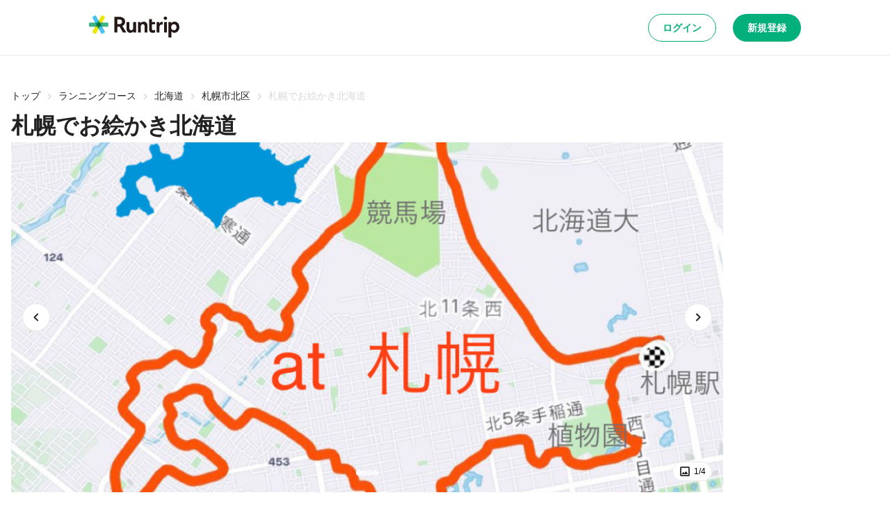

--- FILE ---
content_type: application/javascript; charset=utf-8
request_url: https://runtrip.jp/_next/static/chunks/9527-4314868232e86667.js
body_size: 6286
content:
try{let e="undefined"!=typeof window?window:"undefined"!=typeof global?global:"undefined"!=typeof globalThis?globalThis:"undefined"!=typeof self?self:{},t=(new e.Error).stack;t&&(e._sentryDebugIds=e._sentryDebugIds||{},e._sentryDebugIds[t]="ad2a934c-f619-497e-980c-12498b63f96f",e._sentryDebugIdIdentifier="sentry-dbid-ad2a934c-f619-497e-980c-12498b63f96f")}catch(e){}"use strict";(self.webpackChunk_N_E=self.webpackChunk_N_E||[]).push([[9527],{3539:(e,t,n)=>{n.d(t,{b:()=>r,R:()=>a});var i=n(4041),o=n(1242);let r=(e,t,n,r)=>{let{replace:l}=(0,o.useRouter)();i.useEffect(()=>{e&&l(t,n,r)},[t,l,e,n,r])};var l=n(697);let a=e=>{let{url:t,title:n,text:o,hashtags:r}=e,a=(0,l.d)(),[c,s]=(0,i.useState)(!1),d="https://twitter.com/share?url=".concat(t,"&text=").concat(o).concat(r?"&hashtags=".concat(r.join(",")):""),h="https://www.facebook.com/share.php?u=".concat(t),u="https://social-plugins.line.me/lineit/share?url=".concat(t),p=async()=>{try{await navigator.share({url:t,title:n,text:o})}catch(e){e instanceof Error&&("AbortError"===e.name&&a.open({variant:"warning",message:"シェアがキャンセルされました。"}),"NotAllowedError"===e.name&&a.open({variant:"danger",message:"シェアが許可されていません。"})),console.error(e)}};return i.useEffect(()=>{s("share"in navigator)},[]),{twitterUrl:d,facebookUrl:h,lineUrl:u,isWebShareSupported:c,onShare:p}}},4933:(e,t,n)=>{n.d(t,{Z:()=>v});var i=n(1085);n(4041);var o=n(3243),r=n(7212),l=n(5794),a=n(8574),c=n(4566),s=n(8473),d=n(3451),h=n(9592),u=n(2183),p=n(6183);let C=(e,t)=>{let{row:n,column:i}=t;return t=>{let{direction:o,tabletDirection:r,pcDirection:l}=t;return(0,h.AH)(["",":",";"," ",""],e,"column"===o?i:n,r&&(0,h.AH)(["","{",":",";}"],u.$_.tablet,e,"column"===r?i:n),l&&(0,h.AH)(["","{",":",";}"],u.$_.pc,e,"column"===l?i:n))}},x=h.Ay.article.withConfig({componentId:"sc-e775e080-0"})([""," display:flex;position:relative;max-height:380px;width:",";",""],p.xe,e=>{let{width:t}=e;return"string"==typeof t?t:"".concat(t,"px")},C("flex-direction",{column:"column",row:"row"})),m=h.Ay.div.withConfig({componentId:"sc-e775e080-1"})(["overflow:hidden;width:100%;display:flex;flex-direction:column;"," ",""],C("margin-left",{column:0,row:(0,u.YK)(2)}),e=>{let{variant:t}=e;return"station"===t&&(0,h.AH)(["pointer-events:none;"," top:106px;padding:",";"],C("position",{column:"absolute",row:"relative"}),(0,u.YK)(2))}),f=h.Ay.div.withConfig({componentId:"sc-e775e080-2"})(["display:flex;gap:",";position:absolute;top:",";left:",";color:",";background:",";padding:",";border-radius:",";& > svg{height:20px;width:20px;}"],(0,u.YK)(1),(0,u.YK)(2),(0,u.YK)(2),(0,u.yW)("text.white"),(0,u.yW)("accent.green1"),(0,u.YK)(.5,1),(0,u.r8)("medium")),g=(0,h.AH)(["&::after{content:'';position:absolute;top:0;left:0;width:100%;height:100%;background:linear-gradient( 180deg,rgba(34,34,34,0) 50.23%,rgba(34,34,34,0.7) 100% );display:block;user-select:none;pointer-events:none;z-index:1;}"]),w=h.Ay.div.withConfig({componentId:"sc-e775e080-3"})(["overflow:hidden;border-radius:",";position:relative;width:",";min-width:240px;"," "," "," "," "," & > img{width:100%;height:100%;object-fit:cover;}"],(0,u.r8)("medium"),e=>{let{width:t}=e;return"string"==typeof t?t:"".concat(t,"px")},C("max-width",{column:"initial",row:"240px"}),C("height",{column:"217px",row:"160px"}),e=>{let{variant:t,direction:n}=e;return"column"===n||"station"===t?g:(0,h.AH)(["&::after{display:none;}"])},e=>{let{tabletDirection:t,variant:n}=e;return t&&(0,h.AH)(["","{",";","}"],u.$_.tablet,"column"===t?(0,u.Il)("caption1"):(0,u.Il)("body2"),"column"===t||"station"===n?g:(0,h.AH)(["&::after{display:none;}"]))},e=>{let{pcDirection:t,variant:n}=e;return t&&(0,h.AH)(["","{",";","}"],u.$_.pc,"column"===t?(0,u.Il)("caption1"):(0,u.Il)("body2"),"column"===t||"station"===n?g:(0,h.AH)(["&::after{display:none;}"]))}),b=h.Ay.header.withConfig({componentId:"sc-e775e080-4"})(["width:100%;z-index:2;"," & *{","}"],e=>{let{variant:t}=e;return"course"===t&&(0,h.AH)([""," "," ","}",""],C("pointer-events",{column:"none",row:"auto"}),C("position",{column:"absolute",row:"relative"}),C("top",{column:"136px",row:"0"}),C("padding",{column:(0,u.YK)(2),row:0}))},C("color",{column:(0,u.yW)("text.white"),row:(0,u.yW)("text.black")})),y=h.Ay.div.withConfig({componentId:"sc-e775e080-5"})(["display:inline;"," ",";"," ",""],C("color",{column:(0,u.yW)("text.white"),row:(0,u.yW)("text.gray1")}),e=>{let{direction:t}=e;return"column"===t?(0,u.Il)("caption1"):(0,u.Il)("body2")},e=>{let{tabletDirection:t}=e;return t&&(0,h.AH)(["","{",";}"],u.$_.tablet,"column"===t?(0,u.Il)("caption1"):(0,u.Il)("body2"))},e=>{let{pcDirection:t}=e;return t&&(0,h.AH)(["","{",";}"],u.$_.pc,"column"===t?(0,u.Il)("caption1"):(0,u.Il)("body2"))}),j=h.Ay.footer.withConfig({componentId:"sc-e775e080-6"})(["z-index:2;& *{","}"," ",""],e=>{let{variant:t}=e;return"station"===t&&C("color",{column:(0,u.yW)("text.white"),row:(0,u.yW)("text.black")})},e=>{let{variant:t}=e;return"course"===t&&C("margin-top",{column:(0,u.YK)(1),row:"auto"})},e=>{let{variant:t}=e;return"station"===t&&(0,h.AH)(["margin-top:",";& > *{color:",";pointer-events:auto;z-index:2;}"],(0,u.YK)(.5),(0,u.yW)("text.white"))}),v=e=>{var t,n,h,u;let{variant:p="course",direction:C="column",hasPrivilege:g=!1,tabletDirection:v,pcDirection:H,title:A,headingLevel:I=3,href:K,external:L,meta:_,body:k,bodyTruncateLines:Y=2,media:V,width:M="100%",priority:D,avatar:Z,...z}=e,S="course"===p;return(0,i.jsxs)(x,{width:M,direction:C,tabletDirection:v,pcDirection:H,...z,children:[V&&(0,i.jsx)(d.N,{href:K,external:L,children:(0,i.jsx)(w,{variant:p,direction:C,tabletDirection:v,pcDirection:H,width:M,onClick:V.onClick,children:(0,i.jsx)(a._,{src:null!==(t=V.src)&&void 0!==t?t:o.K,alt:null!==(n=V.alt)&&void 0!==n?n:A,priority:D,fill:!0,sizes:null!==(h=V.sizes)&&void 0!==h?h:"500px",unoptimized:!V.src||void 0})})}),!S&&g&&(0,i.jsxs)(f,{children:[(0,i.jsx)(r.m,{}),(0,i.jsx)(c.o,{as:"span",variant:"subtitle3",color:"inherit",children:"特典あり"})]}),(0,i.jsxs)(m,{variant:p,direction:C,tabletDirection:v,pcDirection:H,children:[(0,i.jsxs)(b,{variant:p,direction:C,tabletDirection:v,pcDirection:H,children:[_&&(0,i.jsx)(s.P,{children:(0,i.jsx)(y,{direction:C,tabletDirection:v,pcDirection:H,children:"string"==typeof _?_:"".concat(_.address).concat(S&&_.distance?" (".concat((_.distance/1e3).toFixed(1),"km)"):"")})}),A&&(0,i.jsx)(s.P,{mt:_?.5:0,children:(0,i.jsx)(d.N,{href:K,external:L,children:(0,i.jsx)(c.o,{as:"h".concat(I),color:"inherit",display:"inline",variant:"heading3",children:A})})})]}),S&&k&&(0,i.jsx)(c.o,{mt:1,as:"p",color:"inherit",variant:"body1",textAlign:"justify",wordBreak:"break-all",children:(0,i.jsx)(s.P,{lines:Y,children:k})}),Z&&(0,i.jsx)(j,{variant:p,direction:C,tabletDirection:v,pcDirection:H,children:(0,i.jsx)(l.e,{...Z,size:"course"===p&&"column"===C?"sm":"xs",tabletSize:"course"===p&&(null!=v?v:C)==="column"?"sm":"xs",pcSize:"course"===p&&(null!==(u=null!=H?H:v)&&void 0!==u?u:C)==="column"?"sm":"xs",labeled:!0})})]})]})}},1997:(e,t,n)=>{n.d(t,{H:()=>_});var i=n(1085),o=n(4041),r=n(8574),l=n(4274),a=n(3844),c=n(7015),s=n(1880),d=n(9592),h=n(2183),u=n(6689);let p=d.Ay.div.withConfig({componentId:"sc-5ba27e3-0"})(["touch-action:none;position:relative;align-items:center;overflow:hidden;width:100%;height:100%;margin:0 ",";","{max-width:","px;margin:0 ",";}"],e=>{let{fullscreen:t}=e;return t?0:"auto"},h.$_.pc,e=>{let{fullscreen:t}=e;return t?1200:1024},e=>{let{fullscreen:t}=e;return t?(0,h.YK)(3):"auto"}),C=d.Ay.div.withConfig({componentId:"sc-5ba27e3-1"})(["width:calc(100% * ",");height:100%;display:flex;align-items:center;"],e=>{let{itemCount:t}=e;return t}),x=d.Ay.div.withConfig({componentId:"sc-5ba27e3-2"})(["position:relative;width:calc(100% / ",");height:70vh;cursor:pointer;transition:transform 500ms ease-out;transform:translateX(","%);max-height:250px;","{max-height:","px;}","{max-height:","px;}& > *{width:100%;}"],e=>{let{itemCount:t}=e;return t},e=>{let{translateX:t}=e;return t},h.$_.tablet,e=>{let{fullscreen:t}=e;return t?576:354},h.$_.pc,e=>{let{fullscreen:t}=e;return t?784:576}),m=(0,d.AH)(["position:absolute;z-index:2;display:none;","{display:block;top:50%;transform:translateY(-50%);}"],h.$_.pc),f=d.Ay.div.withConfig({componentId:"sc-5ba27e3-3"})([""," left:",";& > *{transform:rotate(180deg);}",""],m,(0,h.YK)(2),e=>{let{fullscreen:t}=e;if(t)return(0,d.AH)(["position:relative;left:unset;"])}),g=d.Ay.div.withConfig({componentId:"sc-5ba27e3-4"})([""," right:",";",""],m,(0,h.YK)(2),e=>{let{fullscreen:t}=e;if(t)return(0,d.AH)(["position:relative;right:unset;"])}),w=d.Ay.div.withConfig({componentId:"sc-5ba27e3-5"})(["position:absolute;z-index:2;left:0;right:0;bottom:",";margin:auto;width:","px;overflow:hidden;",""],(0,h.YK)(3),72,e=>{let{itemCount:t}=e;if(t<=5)return(0,d.AH)(["display:flex;justify-content:center;"])}),b=d.Ay.div.withConfig({componentId:"sc-5ba27e3-6"})(["display:flex;justify-content:center;align-items:center;gap:",";width:","px;"],(0,h.YK)(1),e=>{let{itemCount:t}=e;return 8*(2*t-1)}),y=d.Ay.span.withConfig({componentId:"sc-5ba27e3-7"})(["width:","px;height:","px;background:rgba(255,255,255,0.7);border-radius:",";cursor:pointer;transition:all 400ms ease-out;transform:translateX(","px);&:hover{background-color:rgba(0,0,0,0.4);}",""],8,8,(0,h.r8)("full"),e=>{let{translateX:t}=e;return t},e=>{let{active:t}=e;return t&&(0,d.AH)(["background-color:",";"],(0,h.yW)("bg.white"))}),j=d.Ay.div.withConfig({componentId:"sc-5ba27e3-8"})([""," position:absolute;z-index:2;display:flex;align-items:center;width:fit-content;padding:",";background:",";border-radius:",";border:1px solid ",";svg{height:18px;width:18px;min-width:18px;}"],e=>{let{fullscreen:t}=e;return t?(0,d.AH)(["margin:0 auto;top:50%;left:50%;transform:translate(-50%,-50%);"]):(0,d.AH)(["right:",";bottom:",";"],(0,h.YK)(2),(0,h.YK)(2))},(0,h.YK)(.5,1),(0,h.yW)("bg.white"),(0,h.r8)("full"),(0,h.yW)("border.gray")),v=d.Ay.span.withConfig({componentId:"sc-5ba27e3-9"})([""," margin-left:",";"],(0,h.Il)("caption1"),(0,h.YK)(.5)),H=(0,d.Ay)(u.z).withConfig({componentId:"sc-5ba27e3-10"})(["background:",";display:flex;justify-content:center;align-items:center;"],(0,h.yW)("bg.gray1")),A=d.Ay.div.withConfig({componentId:"sc-5ba27e3-11"})(["position:absolute;width:100%;top:",";height:32px;padding:",";pointer-events:none;","{top:",";padding:",";}"],(0,h.YK)(2),(0,h.YK)(0,2),h.$_.pc,(0,h.YK)(6),(0,h.YK)(0,6)),I=(0,d.Ay)(l.K).withConfig({componentId:"sc-5ba27e3-12"})(["position:absolute;top:50%;left:",";transform:translateY(-50%);pointer-events:auto;","{left:",";}"],(0,h.YK)(2),h.$_.pc,(0,h.YK)(6)),K=d.Ay.div.withConfig({componentId:"sc-5ba27e3-13"})(["display:flex;justify-content:center;align-items:center;width:100%;","{margin:",";}"],h.$_.pc,(0,h.YK)(0,6));var L=n(3785);let _=e=>{let{infinite:t=!1,images:n}=e,[d,h]=o.useState(!1);(0,L._)(d);let[u,m]=o.useState(0),[_,k]=o.useState(0),[Y,V]=o.useState(0),[M,D]=o.useState(0),[Z,z]=o.useState(0),[S,W]=o.useState(!1),$=n.length,E=0===u?[$-1,0,1]:u===$-1?[$-2,$-1,0]:[u-1,u,u+1],T=n.map((e,t)=>(0,i.jsx)(x,{itemCount:$,fullscreen:d,translateX:_,children:(0,i.jsx)(r._,{...e,priority:E.includes(t)})},t)),X="".concat(u+1,"/").concat($),N=n.map((e,t)=>(0,i.jsx)(y,{active:u===t,translateX:Y,onClick:()=>B(t)},t)),P=()=>{let e=u;e>0?e-=1:t&&(e=$-1||0),R(e),m(e)},F=()=>{let e=u;e<$-1?e+=1:t&&(e=0),R(e),m(e)},B=e=>{R(e),m(e)},R=e=>{k(-100*e),Q(e)},G=e=>{D(e.targetTouches[0].clientX),z(e.targetTouches[0].clientX),W(!0)},q=e=>{z(e.targetTouches[0].clientX),O((Z-M)/document.getElementById("sliderContainer").offsetWidth*100)},J=()=>{S&&(M-Z>75?F():M-Z<-75&&P()),W(!1)},O=e=>{k(-100*u+e)},Q=e=>{if(d||$<=5)return;let t=Math.floor(2.5),n=0;e>=t&&e<$-t&&(n=-16*(e-t)),e>=$-t&&(n=-16*($-5)),V(n)};return d?(0,i.jsxs)(H,{open:!0,onClick:()=>h(!1),children:[(0,i.jsxs)(A,{children:[(0,i.jsx)(I,{variant:"outlined",size:"sm",onClick:()=>h(!1),children:(0,i.jsx)(c.b,{})}),(0,i.jsxs)(j,{fullscreen:!0,children:[(0,i.jsx)(s._,{}),(0,i.jsx)(v,{children:X})]})]}),(0,i.jsxs)(K,{children:[$>1&&(0,i.jsx)(f,{fullscreen:!0,children:(0,i.jsx)(l.K,{variant:"outlined",onClick:P,children:(0,i.jsx)(a.i,{})})}),(0,i.jsx)(p,{fullscreen:!0,children:(0,i.jsx)(C,{id:"sliderContainer",itemCount:$,onTouchStart:e=>G(e),onTouchMove:e=>q(e),onTouchEnd:()=>J(),children:T})}),$>1&&(0,i.jsx)(g,{fullscreen:!0,children:(0,i.jsx)(l.K,{variant:"outlined",onClick:F,children:(0,i.jsx)(a.i,{})})})]})]}):(0,i.jsxs)(p,{children:[(0,i.jsx)(C,{id:"sliderContainer",itemCount:$,onTouchStart:e=>G(e),onTouchMove:e=>q(e),onTouchEnd:()=>J(),onClick:()=>h(!0),children:T}),$>1&&(0,i.jsxs)(i.Fragment,{children:[(0,i.jsx)(f,{children:(0,i.jsx)(l.K,{variant:"outlined",onClick:P,children:(0,i.jsx)(a.i,{})})}),(0,i.jsx)(g,{children:(0,i.jsx)(l.K,{variant:"outlined",onClick:F,children:(0,i.jsx)(a.i,{})})}),(0,i.jsx)(w,{itemCount:$,children:(0,i.jsx)(b,{itemCount:$,children:N})})]}),(0,i.jsxs)(j,{children:[(0,i.jsx)(s._,{}),(0,i.jsx)(v,{children:X})]})]})}},7212:(e,t,n)=>{n.d(t,{m:()=>o});var i=n(1085);let o=(0,n(8249).m)("Glitter",e=>{let{fill:t}=e;return(0,i.jsx)("path",{d:"M10 19L7.5 13.5L2 11L7.5 8.5L10 3L12.5 8.5L18 11L12.5 13.5L10 19ZM18 21L16.75 18.25L14 17L16.75 15.75L18 13L19.25 15.75L22 17L19.25 18.25L18 21Z",fill:t})})},1880:(e,t,n)=>{n.d(t,{_:()=>o});var i=n(1085);let o=(0,n(8249).m)("Image",e=>{let{fill:t}=e;return(0,i.jsx)("path",{d:"M19 5V19H5V5H19ZM19 3H5C3.9 3 3 3.9 3 5V19C3 20.1 3.9 21 5 21H19C20.1 21 21 20.1 21 19V5C21 3.9 20.1 3 19 3ZM14.14 11.86L11.14 15.73L9 13.14L6 17H18L14.14 11.86Z",fill:t})})},2603:(e,t,n)=>{n.d(t,{N:()=>o});var i=n(1085);let o=(0,n(8249).m)("Line",()=>(0,i.jsxs)(i.Fragment,{children:[(0,i.jsx)("path",{d:"M18.0404 1H5.95963C3.2205 1 1 3.2205 1 5.95963V18.0404C1 20.7795 3.2205 23 5.95963 23H18.0404C20.7795 23 23 20.7795 23 18.0404V5.95963C23 3.2205 20.7795 1 18.0404 1Z",fill:"#06C755"}),(0,i.jsx)("path",{d:"M19.333 10.9634C19.333 7.68123 16.0426 5.01099 11.998 5.01099C7.95346 5.01099 4.66309 7.68123 4.66309 10.9634C4.66309 13.9059 7.27284 16.3699 10.7976 16.836C11.0362 16.8875 11.3614 16.9934 11.4439 17.1976C11.5181 17.3832 11.492 17.6733 11.468 17.861C11.468 17.861 11.382 18.3787 11.3635 18.4887C11.3311 18.6743 11.2163 19.214 11.9987 18.884C12.7818 18.554 16.2227 16.3967 17.7613 14.6257C18.8242 13.4597 19.3336 12.2772 19.3336 10.9634H19.333Z",fill:"white"}),(0,i.jsx)("path",{d:"M16.8926 12.8589H14.8321C14.7545 12.8589 14.6919 12.7964 14.6919 12.7187V12.7166V9.52113V9.51769C14.6919 9.44 14.7545 9.37744 14.8321 9.37744H16.8926C16.9696 9.37744 17.0328 9.44069 17.0328 9.51769V10.0381C17.0328 10.1158 16.9703 10.1784 16.8926 10.1784H15.4921V10.7188H16.8926C16.9696 10.7188 17.0328 10.782 17.0328 10.859V11.3794C17.0328 11.4571 16.9703 11.5197 16.8926 11.5197H15.4921V12.0601H16.8926C16.9696 12.0601 17.0328 12.1233 17.0328 12.2003V12.7207C17.0328 12.7984 16.9703 12.861 16.8926 12.861V12.8589Z",fill:"#06C755"}),(0,i.jsx)("path",{d:"M9.27022 12.8589C9.34722 12.8589 9.41047 12.7963 9.41047 12.7186V12.1982C9.41047 12.1212 9.34722 12.058 9.27022 12.058H7.86979V9.51696C7.86979 9.43996 7.80654 9.37671 7.72954 9.37671H7.2091C7.13141 9.37671 7.06885 9.43927 7.06885 9.51696V12.7159V12.7186C7.06885 12.7963 7.13141 12.8589 7.2091 12.8589H9.26954H9.27022Z",fill:"#06C755"}),(0,i.jsx)("path",{d:"M10.5106 9.37744H9.99084C9.91338 9.37744 9.85059 9.44023 9.85059 9.51769V12.7187C9.85059 12.7961 9.91338 12.8589 9.99084 12.8589H10.5106C10.588 12.8589 10.6508 12.7961 10.6508 12.7187V9.51769C10.6508 9.44023 10.588 9.37744 10.5106 9.37744Z",fill:"#06C755"}),(0,i.jsx)("path",{d:"M14.0519 9.37744H13.5315C13.4538 9.37744 13.3913 9.44 13.3913 9.51769V11.4186L11.9269 9.44069C11.9234 9.43588 11.9193 9.43107 11.9159 9.42625H11.9152C11.9124 9.42213 11.9097 9.41938 11.9069 9.41663L11.9042 9.41457C11.9042 9.41457 11.8994 9.41044 11.8966 9.40838C11.8952 9.40769 11.8939 9.40632 11.8925 9.40563C11.8904 9.40357 11.8877 9.40219 11.8849 9.40082C11.8836 9.40013 11.8822 9.39875 11.8808 9.39807C11.8781 9.39669 11.876 9.39532 11.8732 9.39394C11.8719 9.39325 11.8705 9.39257 11.8691 9.39188C11.8664 9.3905 11.8636 9.38913 11.8609 9.38844L11.8561 9.38707C11.8561 9.38707 11.8506 9.385 11.8478 9.38432C11.8464 9.38432 11.8444 9.38363 11.843 9.38294C11.8402 9.38294 11.8375 9.38157 11.8347 9.38088C11.8327 9.38088 11.8306 9.38088 11.8286 9.38019C11.8258 9.38019 11.8237 9.3795 11.821 9.3795C11.8182 9.3795 11.8162 9.3795 11.8134 9.3795C11.8121 9.3795 11.81 9.3795 11.8086 9.3795H11.2916C11.2146 9.3795 11.1514 9.44207 11.1514 9.51975V12.7207C11.1514 12.7977 11.2139 12.861 11.2916 12.861H11.8121C11.8897 12.861 11.9523 12.7984 11.9523 12.7207V10.8198L13.4188 12.8005C13.4291 12.8149 13.4414 12.8266 13.4552 12.8356L13.4566 12.8369C13.4566 12.8369 13.4621 12.8404 13.4655 12.8424C13.4669 12.8431 13.4683 12.8438 13.4696 12.8445C13.4717 12.8459 13.4744 12.8466 13.4765 12.8479C13.4786 12.8493 13.4813 12.85 13.4834 12.8507C13.4848 12.8507 13.4861 12.8521 13.4875 12.8521C13.4909 12.8534 13.4937 12.8541 13.4971 12.8548H13.4992C13.5109 12.8582 13.5233 12.8603 13.5356 12.8603H14.0526C14.1296 12.8603 14.1929 12.7977 14.1929 12.7201V9.51907C14.1929 9.44207 14.1303 9.37882 14.0526 9.37882L14.0519 9.37744Z",fill:"#06C755"})]}))},5518:(e,t,n)=>{n.d(t,{Y:()=>o});var i=n(1085);let o=(0,n(8249).m)("Place",e=>{let{fill:t}=e;return(0,i.jsxs)(i.Fragment,{children:[(0,i.jsx)("g",{clipPath:"url(#clip0_525_1787)",children:(0,i.jsx)("path",{d:"M12 12C10.9 12 10 11.1 10 10C10 8.9 10.9 8 12 8C13.1 8 14 8.9 14 10C14 11.1 13.1 12 12 12ZM18 10.2C18 6.57 15.35 4 12 4C8.65 4 6 6.57 6 10.2C6 12.54 7.95 15.64 12 19.34C16.05 15.64 18 12.54 18 10.2ZM12 2C16.2 2 20 5.22 20 10.2C20 13.52 17.33 17.45 12 22C6.67 17.45 4 13.52 4 10.2C4 5.22 7.8 2 12 2Z",fill:t})}),(0,i.jsx)("defs",{children:(0,i.jsx)("clipPath",{id:"clip0_525_1787",children:(0,i.jsx)("rect",{width:"24",height:"24",fill:t})})})]})})},1821:(e,t,n)=>{n.d(t,{S:()=>o});var i=n(1085);let o=(0,n(8249).m)("Share",e=>{let{fill:t}=e;return(0,i.jsx)("path",{d:"M21 18.76C20.1133 18.76 19.32 19.11 18.7133 19.6583L10.395 14.8167C10.4533 14.5483 10.5 14.28 10.5 14C10.5 13.72 10.4533 13.4517 10.395 13.1833L18.62 8.38834C19.25 8.97168 20.0783 9.33334 21 9.33334C22.9367 9.33334 24.5 7.77001 24.5 5.83334C24.5 3.89668 22.9367 2.33334 21 2.33334C19.0633 2.33334 17.5 3.89668 17.5 5.83334C17.5 6.11334 17.5467 6.38168 17.605 6.65001L9.38 11.445C8.75 10.8617 7.92167 10.5 7 10.5C5.06333 10.5 3.5 12.0633 3.5 14C3.5 15.9367 5.06333 17.5 7 17.5C7.92167 17.5 8.75 17.1383 9.38 16.555L17.6867 21.4083C17.6283 21.6533 17.5933 21.91 17.5933 22.1667C17.5933 24.045 19.1217 25.5733 21 25.5733C22.8783 25.5733 24.4067 24.045 24.4067 22.1667C24.4067 20.2883 22.8783 18.76 21 18.76Z",fill:t})},{viewBox:"0 0 28 28"})}}]);

--- FILE ---
content_type: application/javascript; charset=utf-8
request_url: https://runtrip.jp/_next/static/chunks/pages/courses/%5BprefectureEn%5D/%5BareaId%5D/%5BcourseId%5D-deeea80993e9449f.js
body_size: 10439
content:
try{let e="undefined"!=typeof window?window:"undefined"!=typeof global?global:"undefined"!=typeof globalThis?globalThis:"undefined"!=typeof self?self:{},t=(new e.Error).stack;t&&(e._sentryDebugIds=e._sentryDebugIds||{},e._sentryDebugIds[t]="3738e29b-ef50-48cb-a715-1bfb88170de3",e._sentryDebugIdIdentifier="sentry-dbid-3738e29b-ef50-48cb-a715-1bfb88170de3")}catch(e){}(self.webpackChunk_N_E=self.webpackChunk_N_E||[]).push([[5615],{8001:function(e,t,i){var n;n=function(e){"use strict";var t={name:"ja",weekdays:"日曜日_月曜日_火曜日_水曜日_木曜日_金曜日_土曜日".split("_"),weekdaysShort:"日_月_火_水_木_金_土".split("_"),weekdaysMin:"日_月_火_水_木_金_土".split("_"),months:"1月_2月_3月_4月_5月_6月_7月_8月_9月_10月_11月_12月".split("_"),monthsShort:"1月_2月_3月_4月_5月_6月_7月_8月_9月_10月_11月_12月".split("_"),ordinal:function(e){return e+"日"},formats:{LT:"HH:mm",LTS:"HH:mm:ss",L:"YYYY/MM/DD",LL:"YYYY年M月D日",LLL:"YYYY年M月D日 HH:mm",LLLL:"YYYY年M月D日 dddd HH:mm",l:"YYYY/MM/DD",ll:"YYYY年M月D日",lll:"YYYY年M月D日 HH:mm",llll:"YYYY年M月D日(ddd) HH:mm"},meridiem:function(e){return e<12?"午前":"午後"},relativeTime:{future:"%s後",past:"%s前",s:"数秒",m:"1分",mm:"%d分",h:"1時間",hh:"%d時間",d:"1日",dd:"%d日",M:"1ヶ月",MM:"%dヶ月",y:"1年",yy:"%d年"}};return(e&&"object"==typeof e&&"default"in e?e:{default:e}).default.locale(t,null,!0),t},e.exports=n(i(3464))},3828:(e,t,i)=>{(window.__NEXT_P=window.__NEXT_P||[]).push(["/courses/[prefectureEn]/[areaId]/[courseId]",function(){return i(5168)}])},7530:(e,t,i)=>{"use strict";i.d(t,{w:()=>o});var n=i(1085);i(4041);var r=i(6343),s=i(7062),a=i(8628);let l={strokeColor:"#FF0000",strokeOpacity:.5,strokeWeight:5,clickable:!1,draggable:!1,editable:!1,zIndex:1},c=e=>{let{path:t,center:i,startPosition:r,goalPosition:s,campPosition:c,height:o="100%",zoom:d=13}=e;return(0,n.jsx)(a.u6,{mapContainerStyle:{width:"100%",height:o},center:i,zoom:d,children:(0,n.jsxs)(n.Fragment,{children:[(0,n.jsx)(a.lO,{path:t,options:l}),(0,n.jsx)(a.X0,{icon:"/images/map/marker_start.png",position:r}),c&&(0,n.jsx)(a.X0,{icon:"/images/map/marker_base.png",position:c}),(0,n.jsx)(a.X0,{icon:"/images/map/marker_goal.png",position:s})]})})},o=e=>{var t;let{courseId:i,camp:a,zoom:l,height:o}=e,{data:d}=(0,s.e7)(i),{path:h,center:u}=(0,r.$R)(null!==(t=null==d?void 0:d.gpx)&&void 0!==t?t:"");return u.lat&&u.lng?(0,n.jsx)(c,{height:o,path:h,center:u,zoom:l,startPosition:h[0],goalPosition:h[h.length-1],campPosition:a?{lat:Number(a.latitude),lng:Number(a.longitude)}:void 0}):null}},7577:(e,t,i)=>{"use strict";i.d(t,{A:()=>s});var n=i(3464),r=i.n(n);i(8001),r().locale("ja");let s=r()},7062:(e,t,i)=>{"use strict";i.d(t,{e7:()=>r,fu:()=>s,h$:()=>l});var n=i(7045);let r=(e,t)=>{let i=(0,n.P1)();return(0,n.aR)(i.v1.course_routes._courseId(e),t)},s=function(e){let{revalidate:t=!0}=arguments.length>1&&void 0!==arguments[1]?arguments[1]:{},i=(0,n.P1)(),{data:r,...s}=(0,n.aR)(i.v1.course_routes._courseId(e),{revalidateIfStale:t,revalidateOnFocus:t,revalidateOnReconnect:t});return{data:r||{gpx:""},...s}};var a=i(4041);let l=()=>{let e=(0,n.P1)();return a.useCallback(async(t,i)=>{await e.v1.course_routes._courseId(t).$put({body:i})},[e])}},5168:(e,t,i)=>{"use strict";i.r(t),i.d(t,{__N_SSP:()=>eB,default:()=>eP});var n=i(1085),r=i(4041),s=i(8838),a=i(1242),l=i(8628),c=i(7045),o=i(473),d=i(8249);let h=(0,d.m)("Clock",e=>{let{fill:t}=e;return(0,n.jsx)("path",{d:"M12 2C6.5 2 2 6.5 2 12C2 17.5 6.5 22 12 22C17.5 22 22 17.5 22 12C22 6.5 17.5 2 12 2ZM12 20C7.59 20 4 16.41 4 12C4 7.59 7.59 4 12 4C16.41 4 20 7.59 20 12C20 16.41 16.41 20 12 20ZM12.5 7H11V13L16.2 16.2L17 14.9L12.5 12.2V7Z",fill:t})}),u=(0,d.m)("Route",e=>{let{fill:t}=e;return(0,n.jsxs)(n.Fragment,{children:[(0,n.jsx)("g",{clipPath:"url(#clip0_3962_10771)",children:(0,n.jsx)("path",{d:"M9.78 11.1913L8.36 12.6113C7.68 11.9213 7.02 11.0313 6.57 9.67125L8.51 9.18125C8.83 10.0713 9.28 10.6813 9.78 11.1913ZM11 6.03125L7 2.03125L3 6.03125H6.02C6.04 6.84125 6.1 7.57125 6.21 8.20125L8.15 7.71125C8.08 7.23125 8.03 6.66125 8.02 6.03125H11ZM21 6.03125L17 2.03125L13 6.03125H15.99C15.89 9.71125 14.71 10.7813 13.45 11.9113C12.95 12.3513 12.44 12.8313 12 13.4613C11.66 12.9713 11.27 12.5813 10.87 12.2213L9.46 13.6313C10.39 14.4813 11 15.1713 11 17.0313V22.0313H13V17.0313C13 15.0113 13.71 14.3713 14.79 13.4013C16.17 12.1613 17.87 10.6213 17.99 6.03125H21Z",fill:t})}),(0,n.jsx)("defs",{children:(0,n.jsx)("clipPath",{id:"clip0_3962_10771",children:(0,n.jsx)("rect",{width:"24",height:"24",fill:"white",transform:"translate(0 0.03125)"})})})]})});var m=i(1264);let p=(0,d.m)("Elevation",e=>{let{fill:t}=e;return(0,n.jsxs)(n.Fragment,{children:[(0,n.jsx)("g",{clipPath:"url(#clip0_3962_10786)",children:(0,n.jsx)("path",{d:"M16 6.03125L18.29 8.32125L13.41 13.2013L9.41 9.20125L2 16.6213L3.41 18.0312L9.41 12.0312L13.41 16.0312L19.71 9.74125L22 12.0312V6.03125H16Z",fill:t})}),(0,n.jsx)("defs",{children:(0,n.jsx)("clipPath",{id:"clip0_3962_10786",children:(0,n.jsx)("rect",{width:"24",height:"24",fill:"white",transform:"translate(0 0.03125)"})})})]})}),x=(0,d.m)("Signal",e=>{let{fill:t}=e;return(0,n.jsxs)(n.Fragment,{children:[(0,n.jsx)("g",{clipPath:"url(#clip0_3962_10793)",children:(0,n.jsx)("path",{d:"M20 10.0312H17V8.89125C18.72 8.44125 20 6.89125 20 5.03125H17V4.03125C17 3.48125 16.55 3.03125 16 3.03125H8C7.45 3.03125 7 3.48125 7 4.03125V5.03125H4C4 6.89125 5.28 8.44125 7 8.89125V10.0312H4C4 11.8912 5.28 13.4412 7 13.8912V15.0312H4C4 16.8912 5.28 18.4413 7 18.8913V20.0312C7 20.5812 7.45 21.0312 8 21.0312H16C16.55 21.0312 17 20.5812 17 20.0312V18.8913C18.72 18.4413 20 16.8912 20 15.0312H17V13.8912C18.72 13.4412 20 11.8912 20 10.0312ZM15 19.0312H9V5.03125H15V19.0312ZM12 18.0312C12.83 18.0312 13.5 17.3612 13.5 16.5312C13.5 15.7013 12.83 15.0312 12 15.0312C11.17 15.0312 10.5 15.7013 10.5 16.5312C10.5 17.3612 11.17 18.0312 12 18.0312ZM12 13.5312C12.83 13.5312 13.5 12.8612 13.5 12.0312C13.5 11.2013 12.83 10.5312 12 10.5312C11.17 10.5312 10.5 11.2013 10.5 12.0312C10.5 12.8612 11.17 13.5312 12 13.5312ZM12 9.03125C12.83 9.03125 13.5 8.36125 13.5 7.53125C13.5 6.70125 12.83 6.03125 12 6.03125C11.17 6.03125 10.5 6.70125 10.5 7.53125C10.5 8.36125 11.17 9.03125 12 9.03125Z",fill:t})}),(0,n.jsx)("defs",{children:(0,n.jsx)("clipPath",{id:"clip0_3962_10793",children:(0,n.jsx)("rect",{width:"24",height:"24",fill:"white",transform:"translate(0 0.03125)"})})})]})}),j=(0,d.m)("Light",e=>{let{fill:t}=e;return(0,n.jsxs)(n.Fragment,{children:[(0,n.jsx)("g",{clipPath:"url(#clip0_3962_10800)",children:(0,n.jsx)("path",{d:"M9 21.0312C9 21.5812 9.45 22.0312 10 22.0312H14C14.55 22.0312 15 21.5812 15 21.0312V20.0312H9V21.0312ZM12 2.03123C8.14 2.03123 5 5.17124 5 9.03124C5 11.4112 6.19 13.5012 8 14.7712V17.0312C8 17.5812 8.45 18.0312 9 18.0312H15C15.55 18.0312 16 17.5812 16 17.0312V14.7712C17.81 13.5012 19 11.4112 19 9.03124C19 5.17124 15.86 2.03123 12 2.03123ZM14.85 13.1312L14 13.7312V16.0312H10V13.7312L9.15 13.1312C7.8 12.1912 7 10.6612 7 9.03124C7 6.27124 9.24 4.03123 12 4.03123C14.76 4.03123 17 6.27124 17 9.03124C17 10.6612 16.2 12.1912 14.85 13.1312Z",fill:t})}),(0,n.jsx)("defs",{children:(0,n.jsx)("clipPath",{id:"clip0_3962_10800",children:(0,n.jsx)("rect",{width:"24",height:"24",fill:"white",transform:"translate(0 0.03125)"})})})]})});var g=i(5518);let f=(0,d.m)("Calender",e=>{let{fill:t}=e;return(0,n.jsxs)(n.Fragment,{children:[(0,n.jsx)("g",{clipPath:"url(#clip0_701_21451)",children:(0,n.jsx)("path",{d:"M19 3H18V1H16V3H8V1H6V3H5C3.89 3 3 3.9 3 5V19C3 20.1 3.89 21 5 21H19C20.1 21 21 20.1 21 19V5C21 3.9 20.1 3 19 3ZM19 19H5V9H19V19ZM19 7H5V5H19V7ZM7 11H12V16H7V11Z",fill:t})}),(0,n.jsx)("defs",{children:(0,n.jsx)("clipPath",{id:"clip0_701_21451",children:(0,n.jsx)("rect",{width:"24",height:"24",fill:"white"})})})]})});var v=i(5794),C=i(4274),b=i(5758),_=i(9641),y=i(2603),w=i(1821),A=i(4566),I=i(7100),V=i(8574),L=i(9896),M=i(4723),H=i(3036),Y=i(6203),k=i(4933),F=i(6222),E=i(7015),K=i(5987),D=i(544),S=i(193),Z=i(1400),B=i(3130),P=i(9780),N=i(1997),T=i(9554),U=i(9592),R=i(2183);let z=U.Ay.div.withConfig({componentId:"sc-272a3cbc-0"})(["position:relative;"]),W=U.Ay.div.withConfig({componentId:"sc-272a3cbc-1"})(["position:relative;&::after{content:'';backdrop-filter:blur(3px);position:absolute;top:0;left:0;bottom:0;right:0;z-index:50;}"]),$=U.Ay.div.withConfig({componentId:"sc-272a3cbc-2"})(["position:absolute;width:70%;max-width:",";background:",";border-radius:",";border:1px solid ",";top:10%;left:50%;transform:translate(-50%,-10%);padding:",";z-index:100;","{padding:",";}"],e=>{let{theme:t}=e;return t.breakpoints.tablet},(0,R.yW)("bg.white"),(0,R.r8)("medium"),(0,R.yW)("border.gray"),(0,R.YK)(2),R.$_.tablet,(0,R.YK)(3)),Q=U.Ay.div.withConfig({componentId:"sc-272a3cbc-3"})(["display:flex;align-items:center;width:100%;margin-top:",";","{margin-top:",";}"],(0,R.YK)(2),R.$_.tablet,(0,R.YK)(3)),O=U.Ay.div.withConfig({componentId:"sc-afc61351-0"})(["display:flex;justify-content:space-around;width:100%;"]),X=(e,t)=>r.useMemo(()=>r.Children.toArray(e).map(e=>{if(r.isValidElement(e))return r.cloneElement(e,t);throw Error("Children of Buttons must be a valid React element")}),[e,t]),J={size:"sm",tabletSize:"lg"},G=e=>{let{children:t,content:i,footer:r}=e;return(0,n.jsxs)(z,{children:[(0,n.jsx)(W,{children:t}),(0,n.jsxs)($,{children:[(0,n.jsx)(A.o,{as:"div",variant:"subtitle1",children:i}),r&&(0,n.jsx)(Q,{children:r})]})]})};G.Footer=e=>{let{className:t,children:i}=e,r=X(i,J);return(0,n.jsx)(O,{className:t,children:r})};var q=i(983),ee=i(7577),et=i(3539),ei=i(8130),en=i(6343),er=i(763);let es={src:"/_next/static/media/map_sample.cecd1e40.png",height:895,width:1208,blurDataURL:"[data-uri]",blurWidth:8,blurHeight:6};var ea=i(7168),el=i(697),ec=i(5538),eo=i(8231),ed=i(9951),eh=i(8163),eu=i(3844),em=i(3649),ep=i(5845);let ex=U.Ay.div.withConfig({componentId:"sc-caf3e75-0"})([""]),ej=(0,U.Ay)(C.K).withConfig({componentId:"sc-caf3e75-1"})(["width:unset;height:unset;border:none;&:hover{border:none;}","{display:none;}"],R.$_.pc),eg=(0,U.Ay)(C.K).withConfig({componentId:"sc-caf3e75-2"})(["width:unset;height:unset;display:none;border:none;&:hover{border:none;}","{display:block;}"],R.$_.pc);var ef=i(6439);let ev=e=>{let{course:t,favoriteUsers:i,totalFavoriteUsers:r,visitUsers:s,totalVisitUsers:a}=e,{openModal:l}=(0,ed.h)();return(0,n.jsxs)(L.s,{gap:3,flexDirection:"column",children:[(0,n.jsxs)(L.s,{justifyContent:"space-between",alignItems:"center",children:[(0,n.jsxs)(L.s,{gap:[1],children:[(0,n.jsx)(eh.f,{}),(0,n.jsxs)("span",{children:[(0,n.jsx)(A.o,{as:"span",variant:"subtitle1",children:r})," ",(0,n.jsx)("span",{children:"行きたい"})]})]}),(0,n.jsxs)(L.s,{children:[(0,n.jsx)(ex,{children:(0,n.jsx)(v.e.Stack,{size:"xs",children:i.map(e=>{let{user:t}=e;return(0,n.jsx)(v.e,{name:t.name,src:(0,ei.TW)(t.id)},t.id)})})}),(0,n.jsx)(ej,{variant:"outlined",href:"/courses/".concat(t.prefecturesNameEn,"/").concat(t.areaId,"/").concat(t.id,"/favorite_users"),children:(0,n.jsx)(eu.i,{})}),(0,n.jsx)(eg,{variant:"outlined",onClick:()=>{l({title:t.title,content:(0,n.jsx)(em.a.Body,{p:0,mt:[2,3],children:(0,n.jsx)(ef.T,{courseId:t.id,tabTypeValue:en.wJ.FAVORITE})})})},children:(0,n.jsx)(eu.i,{})})]})]}),(0,n.jsxs)(L.s,{justifyContent:"space-between",alignItems:"center",children:[(0,n.jsxs)(L.s,{gap:[1],children:[(0,n.jsx)(ep.X,{}),(0,n.jsxs)("span",{children:[(0,n.jsx)(A.o,{as:"span",variant:"subtitle1",children:a})," ",(0,n.jsx)("span",{children:"行った"})]})]}),(0,n.jsxs)(L.s,{children:[(0,n.jsx)(ex,{children:(0,n.jsx)(v.e.Stack,{size:"xs",children:s.map(e=>{let{user:t}=e;return(0,n.jsx)(v.e,{name:t.name,src:(0,ei.TW)(t.id)},t.id)})})}),(0,n.jsx)(ej,{variant:"outlined",href:"/courses/".concat(t.prefecturesNameEn,"/").concat(t.areaId,"/").concat(t.id,"/visit_users"),children:(0,n.jsx)(eu.i,{})}),(0,n.jsx)(eg,{variant:"outlined",onClick:()=>{l({title:t.title,content:(0,n.jsx)(em.a.Body,{p:0,mt:[2,3],children:(0,n.jsx)(ef.T,{courseId:t.id,tabTypeValue:en.wJ.VISIT})})})},children:(0,n.jsx)(eu.i,{})})]})]})]})},eC=e=>{let{isFavorited:t,isVisited:i,onFavorite:r,onVisit:s}=e;return(0,n.jsxs)(L.s,{gap:3,children:[(0,n.jsx)(q.$,{variant:t?"brand-light":"brand-secondary",iconBefore:(0,n.jsx)(eh.f,{}),onClick:r,fullWidth:!0,children:"行きたい"}),(0,n.jsx)(q.$,{variant:i?"brand-light":"brand-secondary",iconBefore:(0,n.jsx)(ep.X,{}),onClick:s,fullWidth:!0,children:"行った"})]})},eb=e=>{var t,i,s,a,l,o,d,h;let{course:u,initialFavoriteUsers:m,initialIsFavorited:p,initialVisitUsers:x,initialIsVisited:j}=e,g=(0,el.d)(),{openDialog:f}=(0,K.s)(),{user:v}=(0,c.PA)(),{data:C,mutate:b}=(0,ec.EV)(u.id),{data:_,mutate:y}=(0,eo.Vy)(u.id),[w,A]=r.useState(null!==(l=null==C?void 0:null===(t=C.metadata)||void 0===t?void 0:t.total)&&void 0!==l?l:0),[I,V]=r.useState(null!==(o=null==_?void 0:null===(i=_.metadata)||void 0===i?void 0:i.total)&&void 0!==o?o:0),[M,H]=r.useState(!1),[Y,k]=r.useState(!1),[F,E]=r.useState(p),[D,S]=r.useState(j),Z=(0,ec.rR)(),B=(0,ec.IY)(),P=(0,eo.yu)(),N=(0,eo.fx)(),T=(0,c.P1)(),U=r.useCallback(async()=>{if(!v){f({body:"「行きたい」をするには、ログインが必要です。"});return}if(M){g.open({variant:"warning",message:"".concat(F?"行きたい解除":"行きたい","は処理中です。少々お待ちください。")});return}H(!0);try{F?await B(u.id):await Z(u.id),E(!F);let e=await b(T.v1.courses._courseId(u.id).favorite_users.$get());e&&A(e.metadata.total),g.open({variant:"success",message:"".concat(F?"行きたいを解除":"行きたい","しました。")})}catch(e){ea.Cp(e),g.open({variant:"danger",message:"".concat(F?"行きたい解除":"行きたい","に失敗しました。")})}finally{H(!1)}},[v,u,Z,B,M,F,f,g,T,b]),R=r.useCallback(async()=>{if(!v){f({body:"「行った」をするには、ログインが必要です。"});return}if(Y){g.open({variant:"warning",message:"".concat(D?"行った解除":"行った","は処理中です。少々お待ちください。")});return}k(!0);try{D?await N(u.id):await P(u.id),S(!D);let e=await y(T.v1.courses._courseId(u.id).visit_users.$get());e&&V(e.metadata.total),g.open({variant:"success",message:"".concat(D?"行ったを解除":"行った","しました。")})}catch(e){ea.Cp(e),g.open({variant:"danger",message:"".concat(D?"行った解除":"行った","に失敗しました。")})}finally{k(!1)}},[v,u,P,N,Y,D,f,g,T,y]);return(0,n.jsxs)(L.s,{gap:3,flexDirection:"column",children:[(0,n.jsx)(ev,{course:u,favoriteUsers:m,totalFavoriteUsers:null!==(d=null==C?void 0:null===(s=C.metadata)||void 0===s?void 0:s.total)&&void 0!==d?d:w,visitUsers:x,totalVisitUsers:null!==(h=null==_?void 0:null===(a=_.metadata)||void 0===a?void 0:a.total)&&void 0!==h?h:I}),(0,n.jsx)(eC,{isFavorited:F,isVisited:D,onFavorite:U,onVisit:R})]})},e_=U.Ay.div.withConfig({componentId:"sc-dea59aac-0"})(["margin-top:",";","{display:none;}"],(0,R.YK)(3),R.$_.pc),ey=U.Ay.div.withConfig({componentId:"sc-dea59aac-1"})(["width:100%;","{width:60%;}"],R.$_.pc),ew=U.Ay.div.withConfig({componentId:"sc-dea59aac-2"})(["position:relative;display:flex;align-items:center;justify-content:center;width:100%;height:450px;margin-top:",";"],(0,R.YK)(3)),eA=U.Ay.div.withConfig({componentId:"sc-dea59aac-3"})(["display:none;","{display:block;width:40%;height:fit-content;padding:",";margin-top:","px;border:1px solid ",";border-radius:",";}"],R.$_.pc,(0,R.YK)(3),60,(0,R.yW)("border.gray"),(0,R.r8)("medium")),eI=U.Ay.hr.withConfig({componentId:"sc-dea59aac-4"})(["border:none;border-top:1px solid ",";margin-top:",";margin-bottom:0;"],(0,R.yW)("border.gray"),(0,R.YK)(3)),eV=U.Ay.div.withConfig({componentId:"sc-dea59aac-5"})(["margin:0 ",";"],(0,R.YK)(-2)),eL=U.Ay.div.withConfig({componentId:"sc-dea59aac-6"})(["","{display:none;}"],R.$_.pc),eM=U.Ay.div.withConfig({componentId:"sc-dea59aac-7"})(["margin-top:",";display:flex;gap:",";","{margin-top:0;}"],(0,R.YK)(2),(0,R.YK)(1),R.$_.pc),eH=(0,U.Ay)(C.K).withConfig({componentId:"sc-dea59aac-8"})(["display:block;","{display:none;}"],R.$_.pc),eY=U.Ay.div.withConfig({componentId:"sc-dea59aac-9"})(["background-color:transparent;color:",";cursor:pointer;transition:color 0.2s ease,background-color 0.2s ease,border 0.2s ease;&:hover{background-color:transparent;color:",";}"],(0,R.yW)("text.black"),(0,R.yW)("text.gray1")),ek=(0,U.Ay)(M.B).withConfig({componentId:"sc-dea59aac-10"})(["min-width:159px;"]);var eF=i(7530);let eE=e=>{let{courseId:t,courseBase:i,nearbyCamps:s,courseComments:d,totalCourseCommentCount:U,favoriteUsers:R,visitUsers:z}=e,W=(0,a.useRouter)(),{user:$}=(0,c.PA)(),{course:{user:Q,course:O,admin:X},camp:J,isFavorited:ea,isVisited:el}=i,ec=(null==$?void 0:$.id)===Q.id,{isLoaded:eo}=(0,l.RH)({googleMapsApiKey:"AIzaSyBtlACRMmrkzpJsctwJMvjtxjvfKLQ6M3g"}),ed=[{icon:(0,n.jsx)(h,{}),children:"時間帯",label:O.recommendTimezone.length?O.recommendTimezone.map(e=>en.F_[Number(e)]).join("、"):"未設定"},{icon:(0,n.jsx)(u,{}),children:"ルートタイプ",label:en.TJ[O.routeType]},{icon:(0,n.jsx)(m.K,{}),children:"路面タイプ",label:O.roadType.length?O.roadType.map(e=>en.qe[Number(e)]).join("、"):"未設定"},{icon:(0,n.jsx)(p,{}),children:"起伏の多さ",label:en.ci[O.elevation]},{icon:(0,n.jsx)(x,{}),children:"信号機の多さ",label:en.ci[O.signal]},{icon:(0,n.jsx)(j,{}),children:"街灯の多さ",label:en.ci[O.lamp]}],eh=[{icon:(0,n.jsx)(g.Y,{}),children:"".concat(O.prefecturesName).concat(O.areaName," (").concat((O.distance/1e3).toFixed(2),"km)")},{icon:(0,n.jsx)(f,{}),children:(0,ee.A)(O.createdAt).format("YYYY年M月D日(ddd)")},{icon:(0,n.jsx)(v.e,{name:Q.name,src:(0,ei.TW)(Q.id),size:"xs",href:"/users/".concat(Q.id),labeled:!0,isSubscribed:(0,ei.s2)(Q.premium)})}],{twitterUrl:eu,facebookUrl:em,lineUrl:ep,isWebShareSupported:ex,onShare:ej}=(0,et.R)({title:"Runtrip",text:O.title,url:"https://runtrip.jp".concat(W.asPath),hashtags:["Runtrip","ランニング","行きたいボタンでストック"]}),eg=(0,n.jsxs)(n.Fragment,{children:[(0,n.jsx)(C.K,{variant:"secondary",target:"_blank",rel:"noopener noreferrer",external:!0,href:eu,children:(0,n.jsx)(b.K,{})}),(0,n.jsx)(C.K,{variant:"secondary",target:"_blank",rel:"noopener noreferrer",external:!0,href:em,children:(0,n.jsx)(_.f,{})}),(0,n.jsx)(C.K,{variant:"secondary",target:"_blank",rel:"noopener noreferrer",external:!0,href:ep,children:(0,n.jsx)(y.N,{})}),ex&&(0,n.jsx)(eH,{variant:"secondary",onClick:ej,children:(0,n.jsx)(w.S,{})})]}),ef=(0,n.jsxs)(n.Fragment,{children:[(0,n.jsx)(A.o,{as:"h2",variant:"heading2",children:"コース情報"}),(0,n.jsx)(ew,{children:$?eo?(0,n.jsx)(eF.w,{courseId:t,camp:null==J?void 0:J.camp}):(0,n.jsx)(I.y,{}):(0,n.jsx)(V._,{src:es,alt:"コースルート",fill:!0,style:{objectFit:"cover"}})}),(0,n.jsx)(L.s,{mt:3,flexDirection:"column",children:(0,n.jsx)(M.B,{children:ed.map((e,t)=>(0,n.jsx)(M.B.Basic,{...e},t))})}),(0,n.jsx)(A.o,{as:"h2",variant:"heading2",mt:[6,6,12],children:"コース説明"}),(0,n.jsx)(A.o,{as:"div",variant:"body1",mt:3,children:(0,n.jsx)(H.O,{body:O.description})}),(0,n.jsxs)(A.o,{as:"div",variant:"caption1",mt:4,color:"text.gray1",children:["画像やコースの情報・ステーションの情報はユーザーが走った当時の情報です。",(0,n.jsx)("br",{}),"また、みんなでランニングコースを紹介しあうサイトという性質上、正確性は保証されませんので、必ず事前に各施設にご確認のうえ、ご利用ください。"]}),(0,n.jsxs)(eL,{children:[(0,n.jsx)(eI,{}),(0,n.jsx)(A.o,{as:"p",variant:"body1",mt:3,children:"このコースをシェア"}),(0,n.jsx)(eM,{children:eg})]}),(0,n.jsx)(A.o,{as:"h2",variant:"heading2",mt:[6,6,12],children:"コメント"}),$&&(0,n.jsx)(L.s,{mt:3,children:(0,n.jsx)(er.D,{course:O,initialCourseComments:d,totalCourseCommentCount:U})}),J&&(0,n.jsxs)(n.Fragment,{children:[(0,n.jsx)(A.o,{as:"h2",variant:"heading2",mt:[6,6,12],children:"ステーション情報"}),(0,n.jsx)(Y.x,{gap:3,mt:3,columns:[1,2],children:(0,n.jsx)(k.Z,{variant:"station",title:J.camp.title,href:"/stations/".concat(J.camp.prefecturesNameEn,"/").concat(J.camp.areaId,"/").concat(J.camp.id),media:{src:J.camp.imageUrls[0]},meta:{address:J.camp.address},avatar:{name:J.user.name,src:J.user.profileImageUrl,href:"/users/".concat(J.user.id),external:!0,isSubscribed:(0,ei.s2)(Q.premium)}})})]}),0!==s.length&&(0,n.jsxs)(n.Fragment,{children:[(0,n.jsx)(A.o,{as:"h2",variant:"heading2",mt:[6,6,12],children:"近くのステーション"}),(0,n.jsx)(Y.x,{gap:3,mt:3,columns:[1,2],children:s.map((e,t)=>{let{camp:i,user:r}=e;return(0,n.jsx)(k.Z,{variant:"station",title:i.title,href:"/stations/".concat(i.prefecturesNameEn,"/").concat(i.areaId,"/").concat(i.id),media:{src:i.imageUrls[0]},meta:{address:i.address},avatar:{name:r.name,src:r.profileImageUrl,href:"/users/".concat(r.id),isSubscribed:(0,ei.s2)(r.premium)}},t)})})]})]}),[ev,eC]=r.useState(!1),eE=(e,t,i)=>(0,n.jsx)(F.y,{variant:e,onClose:()=>{eC(!0)},children:e=>{let{onClose:r}=e;return(0,n.jsxs)(L.s,{justifyContent:"space-between",alignItems:"flex-start",children:[(0,n.jsxs)(L.s,{flexDirection:"column",children:[(0,n.jsx)(A.o,{variant:"subtitle1",children:t}),(0,n.jsx)(A.o,{variant:"body1",mt:1,children:i})]}),(0,n.jsx)(eY,{onClick:r,children:(0,n.jsx)(E.b,{})})]})}}),eK=O.status===o._F.IN_REVIEW&&!ev,eD=O.status===o._F.REJECTED&&!ev,eS=(0,n.jsxs)(n.Fragment,{children:[eK&&eE("info","現在、公開前の審査中です",(0,n.jsx)(n.Fragment,{children:"審査完了までには2,3日かかる場合があります。公開まで今しばらくお待ちください。"})),eD&&eE("danger","審査の結果、コースを公開できませんでした",(0,n.jsxs)(n.Fragment,{children:["以下の理由により、コースの公開を見送らせていただきます。お手数をおかけしますが、再度内容の見直しをお願いします。",(0,n.jsx)("br",{}),null==X?void 0:X.comment]}))]}),eZ=()=>{W.push("/courses/edit/".concat(t))},{openDialog:eB}=(0,K.s)(),eP=(0,en.AS)(),eN=()=>{eB({title:"このコースを削除しますか？",body:"削除されたコースは完全に消去され、復元することはできません。",positiveAction:{label:"削除",variant:"destructive",onClick:async()=>{await eP(t),W.replace("/me")}},negativeAction:!0})},eT=(0,n.jsx)(D.A,{mode:"click",placement:"bottom-end",render:e=>{let{close:t}=e;return(0,n.jsxs)(ek,{children:[(0,n.jsx)(M.B.Action,{icon:(0,n.jsx)(S.f,{}),onClick:()=>{eZ(),t()},children:"コースを編集"}),(0,n.jsx)(M.B.Action,{icon:(0,n.jsx)(Z.e,{}),variant:"destructive",onClick:()=>{eN(),t()},children:"コースを削除"})]})},children:(0,n.jsx)(C.K,{size:"sm",variant:"secondary",children:(0,n.jsx)(B.K,{})})});return(0,n.jsxs)(P.U,{pt:[0,0,6],children:[(0,n.jsxs)(L.s,{flexDirection:["column","column","column-reverse"],gap:[4,4,3],children:[(0,n.jsx)(eV,{children:(0,n.jsx)(N.H,{infinite:!0,images:O.imageUrls.map((e,t)=>({src:e,alt:"".concat(O.title,"の写真").concat(t+1),style:{objectFit:"cover"},sizes:"100%",fill:!0}))})}),(0,n.jsxs)(L.s,{flexDirection:"column",children:[eS,(0,n.jsx)(L.s,{mt:eK||eD?2:0,children:(0,n.jsxs)(T.Q,{children:[(0,n.jsx)(T.Q.Item,{href:"/",children:"トップ"}),(0,n.jsx)(T.Q.Item,{href:"/courses",children:"ランニングコース"}),(0,n.jsx)(T.Q.Item,{href:"/courses/".concat(O.prefecturesNameEn),children:O.prefecturesName}),(0,n.jsx)(T.Q.Item,{href:"/courses/".concat(O.prefecturesNameEn,"/").concat(O.areaId),children:O.areaName}),(0,n.jsx)(T.Q.Item,{href:"",children:O.title})]})}),(0,n.jsxs)(L.s,{mt:[2,1],gap:1,justifyContent:"space-between",alignItems:"center",children:[(0,n.jsx)(A.o,{as:"h1",variant:"heading1",children:O.title}),ec&&eT]})]})]}),(0,n.jsxs)(e_,{children:[(0,n.jsx)(M.B,{children:eh.map((e,t)=>(0,n.jsx)(M.B.Basic,{...e},t))}),(0,n.jsx)(eI,{}),(0,n.jsx)(L.s,{mt:3,flexDirection:"column",children:(0,n.jsx)(eb,{course:O,initialFavoriteUsers:R,initialIsFavorited:ea,initialVisitUsers:z,initialIsVisited:el})})]}),(0,n.jsxs)(L.s,{mt:6,gap:3,children:[(0,n.jsx)(ey,{children:$?ef:(0,n.jsx)(G,{content:"コースのルートや、拠点となるステーション情報は、会員の方（登録は無料）のみご利用いただけます。",footer:(0,n.jsxs)(G.Footer,{children:[(0,n.jsx)(q.$,{variant:"brand-secondary",fullWidth:!0,href:"/login?redirect=".concat(encodeURIComponent(W.asPath)),mr:3,children:"ログイン"}),(0,n.jsx)(q.$,{variant:"brand-primary",fullWidth:!0,href:"/register",children:"新規登録"})]}),children:ef})}),(0,n.jsxs)(eA,{children:[(0,n.jsx)(M.B,{children:eh.map((e,t)=>(0,n.jsx)(M.B.Basic,{...e},t))}),(0,n.jsx)(eI,{}),(0,n.jsx)(L.s,{mt:3,flexDirection:"column",children:(0,n.jsx)(eb,{course:O,initialFavoriteUsers:R,initialIsFavorited:ea,initialVisitUsers:z,initialIsVisited:el})}),(0,n.jsx)(eI,{}),(0,n.jsxs)(L.s,{mt:3,justifyContent:"space-between",alignItems:"center",children:[(0,n.jsx)(A.o,{as:"span",variant:"body1",children:"このコースをシェア"}),(0,n.jsx)(eM,{children:eg})]})]})]})]})};var eK=i(7257),eD=i(9799);let eS={query:{pageSize:6}},eZ={query:{pageSize:6}};var eB=!0;let eP=e=>{var t,i,r,a,l,c,o,d,h,u,m;let{query:p,campsArgs:x}=e,j=Number(p.courseId),{data:g}=(0,en.DX)(j);if(!g)throw Error("Not Found");let f=(0,eD.go)(x),v=(0,eK.zG)(j),C=(null!==(o=null===(t=v.data)||void 0===t?void 0:t.comments)&&void 0!==o?o:[]).slice().sort((e,t)=>e.comment.id-t.comment.id).slice(0,er.z),b=(0,ec.EV)(j,eS),_=(0,eo.Vy)(j,eZ),{title:y}=g.course.course,w="".concat(y,"のページです。地元のランナーが投稿した自慢のランニングコースを簡単に検索することができます。 「行きたくなる道」に出会えるラントリップなら、距離や起伏の多さといった条件に加え着替え場所や荷物置き場も見つかります。"),A={image:g.course.course.imageUrls[0],imageAlt:g.course.course.title};return(0,n.jsx)(s.M,{title:y,description:w,openGraph:{...A},twitter:{...A},children:(0,n.jsx)(eE,{courseId:j,courseBase:g,nearbyCamps:null!==(d=null===(i=f.data)||void 0===i?void 0:i.camps)&&void 0!==d?d:[],courseComments:null!=C?C:[],totalCourseCommentCount:null!==(h=null===(a=v.data)||void 0===a?void 0:null===(r=a.metadata)||void 0===r?void 0:r.total)&&void 0!==h?h:0,favoriteUsers:null!==(u=null===(l=b.data)||void 0===l?void 0:l.users)&&void 0!==u?u:[],visitUsers:null!==(m=null===(c=_.data)||void 0===c?void 0:c.users)&&void 0!==m?m:[]})})}},6203:(e,t,i)=>{"use strict";i.d(t,{x:()=>c});var n=i(1085);i(4041);var r=i(9592),s=i(6183),a=i(5694);let l=r.Ay.div.withConfig({componentId:"sc-7864a383-0"})([""," "," "," "," "," display:grid;width:",";"],s.xe,s.Vg,s.pn,a.rQ,a.YB,e=>{let{width:t}=e;return t?"number"==typeof t?"".concat(t,"px"):t:"auto"}),c=e=>{let{children:t,...i}=e;return(0,n.jsx)(l,{...i,children:t})}},193:(e,t,i)=>{"use strict";i.d(t,{f:()=>r});var n=i(1085);let r=(0,i(8249).m)("Edit",e=>{let{fill:t}=e;return(0,n.jsx)("path",{d:"M14.06 9.02L14.98 9.94L5.92 19H5V18.08L14.06 9.02ZM17.66 3C17.41 3 17.15 3.1 16.96 3.29L15.13 5.12L18.88 8.87L20.71 7.04C21.1 6.65 21.1 6.02 20.71 5.63L18.37 3.29C18.17 3.09 17.92 3 17.66 3ZM14.06 6.19L3 17.25V21H6.75L17.81 9.94L14.06 6.19Z",fill:t})})},3130:(e,t,i)=>{"use strict";i.d(t,{K:()=>r});var n=i(1085);let r=(0,i(8249).m)("More",e=>{let{fill:t}=e;return(0,n.jsx)("path",{d:"M6 10C4.9 10 4 10.9 4 12C4 13.1 4.9 14 6 14C7.1 14 8 13.1 8 12C8 10.9 7.1 10 6 10ZM18 10C16.9 10 16 10.9 16 12C16 13.1 16.9 14 18 14C19.1 14 20 13.1 20 12C20 10.9 19.1 10 18 10ZM12 10C10.9 10 10 10.9 10 12C10 13.1 10.9 14 12 14C13.1 14 14 13.1 14 12C14 10.9 13.1 10 12 10Z",fill:t})})},1264:(e,t,i)=>{"use strict";i.d(t,{K:()=>r});var n=i(1085);let r=(0,i(8249).m)("Run",e=>{let{fill:t}=e;return(0,n.jsxs)(n.Fragment,{children:[(0,n.jsx)("g",{clipPath:"url(#clip0_3962_10779)",children:(0,n.jsx)("path",{d:"M13.4905 5.51123C14.5905 5.51123 15.4905 4.61123 15.4905 3.51123C15.4905 2.41123 14.5905 1.51123 13.4905 1.51123C12.3905 1.51123 11.4905 2.41123 11.4905 3.51123C11.4905 4.61123 12.3905 5.51123 13.4905 5.51123ZM10.3205 17.5112L10.8905 15.0112L12.9905 17.0112V22.0112C12.9905 22.5612 13.4405 23.0112 13.9905 23.0112C14.5405 23.0112 14.9905 22.5612 14.9905 22.0112V16.3712C14.9905 15.8212 14.7705 15.3012 14.3705 14.9212L12.8905 13.5112L13.4905 10.5112C14.5605 11.7512 16.1105 12.6412 17.8505 12.9212C18.4505 13.0112 18.9905 12.5312 18.9905 11.9212C18.9905 11.4312 18.6305 11.0212 18.1405 10.9412C16.6205 10.6912 15.3605 9.79123 14.6905 8.61123L13.6905 7.01123C13.2905 6.41123 12.6905 6.01123 11.9905 6.01123C11.6905 6.01123 11.4905 6.11123 11.1905 6.11123L7.21053 7.79123C6.47053 8.11123 5.99053 8.83123 5.99053 9.64123V12.0112C5.99053 12.5612 6.44053 13.0112 6.99053 13.0112C7.54053 13.0112 7.99053 12.5612 7.99053 12.0112V9.61123L9.79053 8.91123L8.19053 17.0112L4.27053 16.2112C3.73053 16.1012 3.20053 16.4512 3.09053 16.9912V17.0312C2.98053 17.5712 3.33053 18.1012 3.87053 18.2112L7.98053 19.0312C9.04053 19.2412 10.0805 18.5712 10.3205 17.5112Z",fill:t})}),(0,n.jsx)("defs",{children:(0,n.jsx)("clipPath",{id:"clip0_3962_10779",children:(0,n.jsx)("rect",{width:"24",height:"24",fill:"white",transform:"translate(0 0.03125)"})})})]})})}},e=>{var t=t=>e(e.s=t);e.O(0,[6316,438,7338,5317,7663,7234,491,6363,8838,291,763,9527,636,6593,8792],()=>t(3828)),_N_E=e.O()}]);

--- FILE ---
content_type: application/javascript; charset=utf-8
request_url: https://runtrip.jp/_next/static/chunks/763-a8c8772e9fab2000.js
body_size: 4898
content:
try{let e="undefined"!=typeof window?window:"undefined"!=typeof global?global:"undefined"!=typeof globalThis?globalThis:"undefined"!=typeof self?self:{},t=(new e.Error).stack;t&&(e._sentryDebugIds=e._sentryDebugIds||{},e._sentryDebugIds[t]="15f72bfc-55b5-43b5-8d91-364a41abd0d4",e._sentryDebugIdIdentifier="sentry-dbid-15f72bfc-55b5-43b5-8d91-364a41abd0d4")}catch(e){}"use strict";(self.webpackChunk_N_E=self.webpackChunk_N_E||[]).push([[763],{763:(e,t,n)=>{n.d(t,{D:()=>N,z:()=>L});var a=n(1085),i=n(4041),r=n(3451),s=n(9896),o=n(9592),c=n(2183);let l=o.Ay.ul.withConfig({componentId:"sc-cdef0b7a-0"})(["width:100%;"]);o.Ay.li.withConfig({componentId:"sc-cdef0b7a-1"})([""]);let d=o.Ay.div.withConfig({componentId:"sc-cdef0b7a-2"})(["margin-top:",";text-align:right;"],(0,c.YK)(3));var u=n(7045);let m=(e,t,n)=>{let a=(0,u.P1)();return(0,u.aR)(a.v1.courses._courseId(e).comments._courseCommentId(t).replies,n)},p=()=>{let e=(0,u.P1)();return i.useCallback(async(t,n,a)=>await e.v1.courses._courseId(t).comments._courseCommentId(n).replies.$post({body:a}),[e])},g=()=>{let e=(0,u.P1)();return i.useCallback(async(t,n,a)=>await e.v1.courses._courseId(t).comments._courseCommentId(n).replies._courseCommentReplyId(a).$delete(),[e])},f=()=>{let e=(0,u.P1)();return i.useCallback(async(t,n,a)=>await e.v1.courses._courseId(t).comments._courseCommentId(n).reply_like._courseCommentReplyId(a).$put(),[e])},h=()=>{let e=(0,u.P1)();return i.useCallback(async(t,n,a)=>await e.v1.courses._courseId(t).comments._courseCommentId(n).reply_like._courseCommentReplyId(a).$delete(),[e])};var y=n(7100);let b=o.Ay.ul.withConfig({componentId:"sc-f7a8c69-0"})(["padding-left:",";"],(0,c.YK)(5)),x=o.Ay.li.withConfig({componentId:"sc-f7a8c69-1"})([""]);var v=n(7168),C=n(697),w=n(5987),I=n(5794),j=n(983),k=n(5275);let A=o.Ay.div.withConfig({componentId:"sc-16dcffc7-0"})(["display:flex;align-items:flex-start;width:100%;"]),_=o.Ay.div.withConfig({componentId:"sc-16dcffc7-1"})(["display:flex;flex-direction:column;width:100%;margin-left:",";"],(0,c.YK)(1)),D=o.Ay.div.withConfig({componentId:"sc-16dcffc7-2"})(["display:flex;margin-left:auto;margin-top:",";"],(0,c.YK)(1)),H=e=>{let{id:t,className:n,avatar:i,placeholder:r,value:s,submitText:o="送信",disableSubmit:c,disabled:l,onChange:d,onSubmit:u,...m}=e;return(0,a.jsxs)(A,{className:n,...m,children:[(0,a.jsx)(I.e,{...i,size:"md"}),(0,a.jsxs)(_,{children:[(0,a.jsx)(k.A,{id:t,value:s,placeholder:r,onChange:d,disabled:l,isMultipleLine:!0,autoHeight:!0,initialMinHeight:52}),(0,a.jsx)(D,{children:(0,a.jsx)(j.$,{size:"sm",variant:"brand-primary",onClick:u,disabled:l||c,children:o})})]})]})};var S=n(8130);let M=e=>{var t;let{onSubmit:n,placeholder:r="新規コメントを入力",submitText:s="送信"}=e,o=(0,C.d)(),{openDialog:c}=(0,w.s)(),{user:l}=(0,u.PA)(),[d,m]=i.useState(""),[p,g]=i.useState(!1),f=i.useCallback(async()=>{if(!l){c({body:"コメントを追加するには、ログインが必要です。"});return}if(p){o.open({variant:"warning",message:"コメントの追加は処理中です。少々お待ちください。"});return}g(!0);try{await n(d),m(""),o.open({variant:"success",message:"コメントしました。"})}catch(e){v.Cp(e),o.open({variant:"danger",message:"コメントに失敗しました。"})}finally{g(!1)}},[l,p,d,n,c,o]);return(0,a.jsx)(H,{submitText:s,avatar:{name:null!==(t=null==l?void 0:l.name)&&void 0!==t?t:"",src:l?(0,S.TW)(l.id):"",isSubscribed:!!l&&(0,S.s2)(l.premium)},placeholder:r,value:d,disableSubmit:!d,onChange:e=>m(e.target.value),onSubmit:f})};var T=n(1800),$=n(3036),K=n(860);let P=e=>{let{courseCommentReply:t,onDelete:n}=e,r=(0,C.d)(),{openDialog:s}=(0,w.s)(),{user:o}=(0,u.PA)(),{reply:c,user:l,isLiked:d}=t,m=l.id===(null==o?void 0:o.id),[p,g]=i.useState(d),[y,b]=i.useState(c.likeCount),[x,I]=i.useState(!1),[j,k]=i.useState(!1),A=f(),_=h(),D=i.useCallback(async()=>{if(m){if(x){r.open({variant:"warning",message:"コメントの削除は処理中です。少々お待ちください。"});return}s({body:"このコメントを削除しますか？",positiveAction:{label:"削除",onClick:async()=>{I(!0);try{await n(c.courseId,c.courseCommentId,c.id),r.open({variant:"success",message:"コメントを削除しました。"})}catch(e){v.Cp(e),r.open({variant:"danger",message:"コメントの削除に失敗しました。"})}finally{I(!1)}},variant:"destructive"},negativeAction:!0})}},[c,m,x,n,s,r]),H=i.useCallback(async()=>{if(!o){s({body:"「いいね！」を追加するには、ログインが必要です。"});return}if(j){r.open({variant:"warning",message:"".concat(p?"コメントへのいいねの解除":"コメントへのいいね","は処理中です。少々お待ちください。")});return}k(!0);try{let{reply:{likeCount:e}}=p?await _(c.courseId,c.courseCommentId,c.id):await A(c.courseId,c.courseCommentId,c.id);g(!p),b(e),r.open({variant:"success",message:"".concat(p?"コメントへのいいねを解除":"コメントへいいね","しました。")})}catch(e){v.Cp(e),r.open({variant:"danger",message:"".concat(p?"コメントへのいいねの解除":"コメントへのいいね","に失敗しました。")})}finally{k(!1)}},[o,c,p,j,A,_,s,r]);return(0,a.jsx)(T.M,{avatar:{name:l.name,src:(0,S.TW)(l.id),isSubscribed:(0,S.s2)(l.premium)},isLiked:p,likeCount:y,comment:(0,a.jsx)($.O,{body:c.description}),commentedTimeAgo:(0,K.h)(c.createdAt),isDeleteEnabled:m,onDelete:D,onLike:H})},W=e=>{let{courseId:t,courseCommentId:n}=e,{data:r,isValidating:o}=m(t,n),[c,l]=i.useState([]);i.useEffect(()=>{r&&l(r.replies)},[r]);let d=g(),u=i.useCallback(async(e,t,n)=>{await d(e,t,n),l([...c.filter(e=>{let{reply:t}=e;return t.id!==n})])},[d,c]),f=p(),h=i.useCallback(async e=>{l([...c,await f(t,n,{description:e})])},[f,t,n,c]);return(0,a.jsxs)(b,{children:[o?(0,a.jsx)(y.y,{m:["auto"]}):c.map(e=>(0,a.jsx)(x,{children:(0,a.jsx)(P,{courseCommentReply:e,onDelete:u})},e.reply.id)),(0,a.jsx)(s.s,{mt:[3],children:(0,a.jsx)(M,{onSubmit:h,submitText:"返信",placeholder:"返信コメントを入力"})})]})};var Y=n(7257);let E=e=>{let{courseComment:t,onDelete:n}=e,r=(0,C.d)(),{openDialog:s}=(0,w.s)(),{user:o}=(0,u.PA)(),{comment:c,user:l,isLiked:d}=t,m=l.id===(null==o?void 0:o.id),[p,g]=i.useState(d),[f,h]=i.useState(c.likeCount),[y,b]=i.useState(!1),[x,I]=i.useState(!1),j=(0,Y.lG)(),k=(0,Y.AO)(),A=i.useCallback(async()=>{if(m){if(y){r.open({variant:"warning",message:"コメントの削除は処理中です。少々お待ちください。"});return}s({body:"このコメントを削除しますか？",positiveAction:{label:"削除",onClick:async()=>{b(!0);try{await n(c.courseId,c.id),r.open({variant:"success",message:"コメントを削除しました。"})}catch(e){v.Cp(e),r.open({variant:"danger",message:"コメントの削除に失敗しました。"})}finally{b(!1)}},variant:"destructive"},negativeAction:!0})}},[c,m,y,n,s,r]),_=i.useCallback(async()=>{if(!o){s({body:"「いいね！」を追加するには、ログインが必要です。"});return}if(x){r.open({variant:"warning",message:"".concat(p?"コメントへのいいねの解除":"コメントへのいいね","は処理中です。少々お待ちください。")});return}I(!0);try{let{comment:{likeCount:e}}=p?await k(c.courseId,c.id):await j(c.courseId,c.id);g(!p),h(e),r.open({variant:"success",message:"".concat(p?"コメントへのいいねを解除":"コメントへいいね","しました。")})}catch(e){v.Cp(e),r.open({variant:"danger",message:"".concat(p?"コメントへのいいねの解除":"コメントへのいいね","に失敗しました。")})}finally{I(!1)}},[o,c,p,x,j,k,s,r]);return(0,a.jsx)(T.M,{avatar:{name:l.name,src:(0,S.TW)(l.id),isSubscribed:(0,S.s2)(l.premium)},isLiked:p,likeCount:f,comment:(0,a.jsx)($.O,{body:c.description}),commentedTimeAgo:(0,K.h)(c.createdAt),isDeleteEnabled:m,onDelete:A,onLike:_})},L=3,N=e=>{let{course:t,initialCourseComments:n,totalCourseCommentCount:o,showMoreLink:c=!0}=e,[u,m]=i.useState([...n]),p=(0,Y.D$)(),g=i.useCallback(async(e,t)=>{await p(e,t),m([...u.filter(e=>{let{comment:n}=e;return n.id!==t})])},[p,u]),f=(0,Y.DD)(),h=i.useCallback(async e=>{m([...u,await f(t.id,{description:e})])},[f,t,u]);return(0,a.jsxs)(l,{children:[u.map(e=>(0,a.jsxs)("li",{children:[(0,a.jsx)(E,{courseComment:e,onDelete:g}),(0,a.jsx)(W,{courseId:e.comment.courseId,courseCommentId:e.comment.id})]},e.comment.id)),c&&o>L&&(0,a.jsx)(d,{children:(0,a.jsxs)(r.N,{href:"/courses/".concat(t.prefecturesName,"/").concat(t.areaId,"/").concat(t.id,"/comments"),children:["コメント",o,"件をすべて見る"]})}),(0,a.jsx)(s.s,{mt:[3],children:(0,a.jsx)(M,{onSubmit:h})})]})}},7257:(e,t,n)=>{n.d(t,{DD:()=>r,D$:()=>s,lG:()=>o,AO:()=>c,zG:()=>l});var a=n(4041),i=n(7045);let r=()=>{let e=(0,i.P1)();return a.useCallback(async(t,n)=>await e.v1.courses._courseId(t).comments.$post({body:n}),[e])},s=()=>{let e=(0,i.P1)();return a.useCallback(async(t,n)=>await e.v1.courses._courseId(t).comments._courseCommentId(n).$delete(),[e])},o=()=>{let e=(0,i.P1)();return a.useCallback(async(t,n)=>await e.v1.courses._courseId(t).comment_like._courseCommentId(n).$put(),[e])},c=()=>{let e=(0,i.P1)();return a.useCallback(async(t,n)=>await e.v1.courses._courseId(t).comment_like._courseCommentId(n).$delete(),[e])},l=(e,t)=>{let n=(0,i.P1)();return(0,i.aR)(n.v1.courses._courseId(e).comments,t)}},860:(e,t,n)=>{n.d(t,{h:()=>i});let a=()=>new Date,i=e=>{let t=a(),n=new Date(e),i=(t.getTime()-n.getTime())/1e3;return i<=60?"今":i<=3600?"".concat(Math.floor(i/60),"分前"):i<=86400?"".concat(Math.floor(i/3600),"時間前"):i<=518400?"".concat(Math.floor(i/86400),"日前"):i<=604800?"1週間前":i<=1209600?"2週間前":i<=1814400?"3週間前":i<=2419200?"4週間前":i<31536e3?"".concat(Math.floor(i/2592e3),"ヶ月前"):"".concat(Math.floor(i/31536e3),"年前")}},1800:(e,t,n)=>{n.d(t,{M:()=>v});var a=n(1085);n(4041);var i=n(5794),r=n(9592),s=n(2183);let o=r.Ay.div.withConfig({componentId:"sc-7e54465e-0"})(["display:flex;align-items:flex-start;width:100%;"]),c=r.Ay.div.withConfig({componentId:"sc-7e54465e-1"})(["display:flex;flex-direction:column;width:100%;margin-left:",";"],(0,s.YK)(1)),l=r.Ay.div.withConfig({componentId:"sc-7e54465e-2"})(["width:100%;background:",";border-radius:",";margin-top:",";padding:",";"],(0,s.yW)("bg.gray2"),(0,s.r8)("medium"),(0,s.YK)(1),(0,s.YK)(1)),d=r.Ay.div.withConfig({componentId:"sc-7e54465e-3"})(["display:flex;width:100%;align-items:center;margin-top:",";"],(0,s.YK)(1)),u=r.Ay.div.withConfig({componentId:"sc-7e54465e-4"})(["display:flex;margin-left:auto;"]),m=r.Ay.div.withConfig({componentId:"sc-7e54465e-5"})(["display:flex;align-items:center;"]),p=r.Ay.div.withConfig({componentId:"sc-7e54465e-6"})(["",";margin-left:",";"],(0,s.Il)("body2"),(0,s.YK)(1)),g=r.Ay.button.withConfig({componentId:"sc-7e54465e-7"})(["margin-left:",";padding:0;background:none;cursor:pointer;height:24px;display:flex;justify-content:center;align-items:center;color:",";transition:color 0.2s ease;&:hover{color:",";}"],(0,s.YK)(2),e=>{let{isActive:t}=e;return(0,s.yW)(t?"accent.green1":"text.black")},(0,s.yW)("accent.green1Hover"));var f=n(7853),h=n(4367),y=n(1400),b=n(4566),x=n(9896);let v=e=>{let{className:t,avatar:n,isLiked:r,likeCount:s,isDeleteEnabled:v,commentedTimeAgo:C,comment:w,onLike:I,onDelete:j}=e;return(0,a.jsxs)(o,{className:t,children:[(0,a.jsx)(i.e,{src:n.src,name:n.name,size:"md"}),(0,a.jsxs)(c,{children:[(0,a.jsxs)(x.s,{gap:.5,alignItems:"center",children:[(0,a.jsx)(b.o,{variant:"subtitle1",color:"text.black",children:n.name}),n.isSubscribed&&(0,a.jsx)(f.J,{})]}),(0,a.jsx)(l,{children:(0,a.jsx)(b.o,{variant:"body1",color:"text.black",children:w})}),(0,a.jsxs)(d,{children:[(0,a.jsx)(b.o,{variant:"caption1",color:"text.gray1",children:C}),(0,a.jsxs)(u,{children:[(0,a.jsx)(m,{children:(0,a.jsxs)(g,{isActive:r,onClick:I,children:[(0,a.jsx)(h.B,{filled:r}),s>=0&&(0,a.jsx)(p,{children:s})]})}),v&&(0,a.jsx)(g,{onClick:j,children:(0,a.jsx)(y.e,{})})]})]})]})]})}},3036:(e,t,n)=>{n.d(t,{O:()=>s});var a=n(1085),i=n(4041);let r=/((?:https?|ftp):\/\/[-_.!~*'()a-zA-Z0-9;/?:@&=+$,%#]+)/u,s=e=>{let{body:t,textToLink:n=!0}=e,s=(n&&r.test(t)?t.replace(r,'<a href="$1" target="_blank">$1</a>'):t).split("\n"),o=s.map((e,t)=>n&&r.test(e)?(0,a.jsx)("span",{dangerouslySetInnerHTML:{__html:e}},t):(0,a.jsx)(i.Fragment,{children:e},t)).map((e,t)=>(0,a.jsxs)(i.Fragment,{children:[e,t!==s.length-1&&(0,a.jsx)("br",{})]},t));return(0,a.jsx)(a.Fragment,{children:o})}},5275:(e,t,n)=>{n.d(t,{A:()=>h});var a=n(1085),i=n(4041),r=n(234),s=n(9592),o=n(2183);let c=s.Ay.div.withConfig({componentId:"sc-5bdae276-0"})(["width:100%;position:relative;&:focus-within{&::after{content:'';position:absolute;display:block;top:0;left:0;right:0;bottom:0;border-radius:",";border:2px solid ",";pointer-events:none;}}",""],(0,o.r8)("medium"),(0,o.yW)("accent.blue1"),e=>{let{hasError:t}=e;return t&&(0,s.AH)(["&::after{content:'';position:absolute;display:block;top:0;left:0;right:0;bottom:0;border-radius:",";border:2px solid ",";pointer-events:none;}"],(0,o.r8)("medium"),(0,o.yW)("accent.red1"))}),l=(0,s.AH)([""," padding:",";width:100%;height:48px;box-sizing:border-box;border-radius:",";::placeholder{color:",";}&:focus{outline:0;}"],(0,o.Il)("body1"),(0,o.YK)(1,1.5),(0,o.r8)("medium"),(0,o.yW)("text.gray2")),d=e=>{let{disabled:t,hasError:n}=e;return(0,s.AH)(["background:",";border:1px solid ",";position:relative;"],n?(0,o.yW)("accent.red2"):t?(0,o.yW)("bg.gray1"):(0,o.yW)("bg.white"),(0,o.yW)("border.gray"))},u=s.Ay.input.withConfig({componentId:"sc-5bdae276-1"})([""," "," ",""],l,d,e=>{let{hasNativeRightIcon:t}=e;return t&&(0,s.AH)(["padding:",";text-align:left;-webkit-appearance:textfield;-moz-appearance:textfield;&::-webkit-date-and-time-value{text-align:left;}"],(0,o.YK)(1,2.2,1,1.5))}),m=s.Ay.textarea.withConfig({componentId:"sc-5bdae276-2"})([""," "," display:block;padding:",";min-height:",";box-shadow:inset 0px 2px 0px rgba(225,228,232,0.2);"],l,d,(0,o.YK)(1.6,1.5),e=>{let{initialMinHeight:t}=e;return t?"".concat(t,"px"):"124px"}),p=["date","datetime-local","month","time","week","number"],g=i.forwardRef((e,t)=>{let{type:n="text",isMultipleLine:r,autoHeight:s=!1,value:o,hasError:l=!1,initialMinHeight:d,...g}=e,f=i.useRef(null);return i.useEffect(()=>{if(!f.current||!s)return;if(!f.current.style.minHeight){let e=f.current.style.height;f.current.style.minHeight=e}f.current.style.height="0px";let e=f.current.scrollHeight;f.current.style.height="".concat(e+2,"px")},[o,s]),(0,a.jsxs)(c,{hasError:l,children:[!r&&(0,a.jsx)(u,{ref:t,type:n,hasNativeRightIcon:p.includes(n),hasError:l,value:o,...g}),r&&(0,a.jsx)(m,{ref:function(){for(var e=arguments.length,t=Array(e),n=0;n<e;n++)t[n]=arguments[n];return e=>{t.forEach(t=>{"function"==typeof t?t(e):null!=t&&(t.current=e)})}}(f,t),hasError:l,value:o,initialMinHeight:d,...g})]})});g.displayName="TextInput";var f=n(1012);let h=i.forwardRef((e,t)=>{let{id:n,className:s,label:o,required:c,errorIcon:l,errorMessages:d,...u}=e,m=i.useId(),p=null!=n?n:m,[h,y]=(0,r.H)(u);return(0,a.jsxs)(f.D,{className:s,...h,children:[o&&(0,a.jsx)(f.D.Label,{id:p,required:c,children:o}),(0,a.jsx)(f.D.Content,{mt:o?1:0,children:(0,a.jsx)(g,{id:p,ref:t,hasError:!!d,...y})}),(0,a.jsx)(f.D.Messages,{mt:1,icon:l,messages:d})]})});h.displayName="TextField"},1400:(e,t,n)=>{n.d(t,{e:()=>i});var a=n(1085);let i=(0,n(8249).m)("Delete",e=>{let{fill:t}=e;return(0,a.jsx)("path",{d:"M6 19C6 20.1 6.9 21 8 21H16C17.1 21 18 20.1 18 19V9C18 7.9 17.1 7 16 7H8C6.9 7 6 7.9 6 9V19ZM9 9H15C15.55 9 16 9.45 16 10V18C16 18.55 15.55 19 15 19H9C8.45 19 8 18.55 8 18V10C8 9.45 8.45 9 9 9ZM15.5 4L14.79 3.29C14.61 3.11 14.35 3 14.09 3H9.91C9.65 3 9.39 3.11 9.21 3.29L8.5 4H6C5.45 4 5 4.45 5 5C5 5.55 5.45 6 6 6H18C18.55 6 19 5.55 19 5C19 4.45 18.55 4 18 4H15.5Z",fill:t})})}}]);

--- FILE ---
content_type: application/javascript; charset=utf-8
request_url: https://runtrip.jp/_next/static/chunks/291-fd2c5065a21ea38c.js
body_size: 4385
content:
try{let e="undefined"!=typeof window?window:"undefined"!=typeof global?global:"undefined"!=typeof globalThis?globalThis:"undefined"!=typeof self?self:{},t=(new e.Error).stack;t&&(e._sentryDebugIds=e._sentryDebugIds||{},e._sentryDebugIds[t]="a8e600fa-035e-4488-ae82-96d2ba190fca",e._sentryDebugIdIdentifier="sentry-dbid-a8e600fa-035e-4488-ae82-96d2ba190fca")}catch(e){}"use strict";(self.webpackChunk_N_E=self.webpackChunk_N_E||[]).push([[291],{6439:(e,t,r)=>{r.d(t,{T:()=>C});var i=r(1085),l=r(4041),n=r(317),a=r(7045),s=r(7100),o=r(4723),d=r(9896),c=r(3781),u=r(8163),h=r(9592);let m=(0,h.Ay)(o.B).withConfig({componentId:"sc-a30217cc-0"})(["height:560px;"]);var x=r(9840),p=r(5538),g=r(5969);let f=e=>{let{courseId:t}=e,{user:r}=(0,a.PA)(),{data:n,isValidating:h,size:f,setSize:y,mutate:b}=(0,p.AT)(t),v=(()=>{if(!n)return!1;let{metadata:{pageNumber:e,pageSize:t,total:r}}=n[n.length-1];return t*(e+1)>=r})(),w=l.useRef(null),j=(0,g.v)(w),C=l.useMemo(()=>n&&n.map(e=>{let{users:t}=e;return t}).flat()||[],[n]),I=l.useCallback(async e=>{let t=null==n?void 0:n.map(t=>{let{users:r,...i}=t;return{users:r.map(t=>t.user.id===e.user.id?e:t),...i}});await b(t,!1)},[n,b]),_=(0,x.M1)(C,I,null!=r?r:void 0);return(l.useEffect(()=>{!j||v||h||y(f+1)},[j,v,h,f,y]),0===C.length&&h)?(0,i.jsx)(m,{children:(0,i.jsx)(s.y,{m:["auto"],mt:[2]})}):(0,i.jsx)(m,{children:0!==C.length?(0,i.jsxs)(i.Fragment,{children:[_.map((e,t)=>(0,i.jsx)(o.B.Follow,{...e},t)),h&&(0,i.jsx)(s.y,{m:["auto"],mt:[6]}),(0,i.jsx)("div",{ref:w})]}):(0,i.jsx)(d.s,{flexDirection:"column",mt:[3],children:(0,i.jsx)(c.p,{icon:(0,i.jsx)(u.f,{}),message:"「行きたい」をしている人はいません"})})})};var y=r(5845);let b=(0,h.Ay)(o.B).withConfig({componentId:"sc-a30217cc-0"})(["height:560px;"]);var v=r(8231);let w=e=>{let{courseId:t}=e,{user:r}=(0,a.PA)(),{data:n,isValidating:u,size:h,setSize:m,mutate:p}=(0,v.Dh)(t),f=(()=>{if(!n)return!1;let{metadata:{pageNumber:e,pageSize:t,total:r}}=n[n.length-1];return t*(e+1)>=r})(),w=l.useRef(null),j=(0,g.v)(w),C=l.useMemo(()=>n&&n.map(e=>{let{users:t}=e;return t}).flat()||[],[n]),I=l.useCallback(async e=>{let t=null==n?void 0:n.map(t=>{let{users:r,...i}=t;return{users:r.map(t=>t.user.id===e.user.id?e:t),...i}});await p(t,!1)},[n,p]),_=(0,x.M1)(C,I,null!=r?r:void 0);return(l.useEffect(()=>{!j||f||u||m(h+1)},[j,f,u,h,m]),0===C.length&&u)?(0,i.jsx)(b,{children:(0,i.jsx)(s.y,{m:["auto"],mt:[2]})}):(0,i.jsx)(b,{children:0!==C.length?(0,i.jsxs)(i.Fragment,{children:[_.map((e,t)=>(0,i.jsx)(o.B.Follow,{...e},t)),u&&(0,i.jsx)(s.y,{m:["auto"],mt:[6]}),(0,i.jsx)("div",{ref:w})]}):(0,i.jsx)(d.s,{flexDirection:"column",mt:[3],children:(0,i.jsx)(c.p,{icon:(0,i.jsx)(y.X,{}),message:"「行った」をしている人はいません"})})})};var j=r(6343);let C=e=>{let{courseId:t,tabTypeValue:r}=e,[a,s]=l.useState(r),o=l.useCallback(e=>{s(e)},[]);return(0,i.jsxs)(n.t.Provider,{value:a,children:[(0,i.jsxs)(n.t,{variant:"primary",onChange:o,children:[(0,i.jsx)(n.t.Tab,{value:j.wJ.FAVORITE,children:"行きたい"}),(0,i.jsx)(n.t.Tab,{value:j.wJ.VISIT,children:"行った"})]}),(0,i.jsx)(n.t.Panel,{value:j.wJ.FAVORITE,children:(0,i.jsx)(f,{courseId:t})}),(0,i.jsx)(n.t.Panel,{value:j.wJ.VISIT,children:(0,i.jsx)(w,{courseId:t})})]})}},5969:(e,t,r)=>{r.d(t,{v:()=>l});var i=r(4041);let l=e=>{let[t,r]=(0,i.useState)(!1);return(0,i.useEffect)(()=>{let t=new IntersectionObserver(e=>{let[t]=e;r(t.isIntersecting)});if(null===e.current)return;t.observe(e.current);let{current:i}=e;return()=>{t.unobserve(i)}}),t}},5538:(e,t,r)=>{r.d(t,{rR:()=>n,IY:()=>a,EV:()=>o,AT:()=>d});var i=r(4041),l=r(7045);let n=()=>{let e=(0,l.P1)();return i.useCallback(async t=>await e.v1.favorite_courses._courseId(t).$put(),[e])},a=()=>{let e=(0,l.P1)();return i.useCallback(async t=>await e.v1.favorite_courses._courseId(t).$delete(),[e])};var s=r(8546);let o=(e,t)=>{let r=(0,l.P1)();return(0,l.aR)(r.v1.courses._courseId(e).favorite_users,t)},d=(e,t)=>{let r=(0,l.P1)(),i=(0,l.et)(r.v1.courses._courseId(e).favorite_users,"$get");return(0,s.Ay)((e,t)=>{if(0===e)return[void 0,i];let{metadata:{pageSize:r,total:l}}=t;return r*e>=l?null:[e,i]},i=>{let[l]=i,n={...t,query:{...null==t?void 0:t.query,pageNumber:null!=l?l:0}};return r.v1.courses._courseId(e).favorite_users.$get(n)})}},8231:(e,t,r)=>{r.d(t,{fx:()=>n,yu:()=>a,Vy:()=>o,Dh:()=>d});var i=r(4041),l=r(7045);let n=()=>{let e=(0,l.P1)();return i.useCallback(async t=>await e.v1.visited_courses._courseId(t).$delete(),[e])},a=()=>{let e=(0,l.P1)();return i.useCallback(async t=>await e.v1.visited_courses._courseId(t).$put(),[e])};var s=r(8546);let o=(e,t)=>{let r=(0,l.P1)();return(0,l.aR)(r.v1.courses._courseId(e).visit_users,t)},d=(e,t)=>{let r=(0,l.P1)(),i=(0,l.et)(r.v1.courses._courseId(e).visit_users,"$get");return(0,s.Ay)((e,t)=>{if(0===e)return[void 0,i];let{metadata:{pageSize:r,total:l}}=t;return r*e>=l?null:[e,i]},i=>{let[l]=i,n={...t,query:{...null==t?void 0:t.query,pageNumber:null!=l?l:0}};return r.v1.courses._courseId(e).visit_users.$get(n)})}},9554:(e,t,r)=>{r.d(t,{Q:()=>g});var i=r(1085),l=r(4041),n=r(3451),a=r(9592),s=r(2183),o=r(3844);let d=(0,a.Ay)(o.i).withConfig({componentId:"sc-be4153e9-0"})(["color:",";height:18px;width:18px;margin:0 ",";"],(0,s.yW)("text.gray2"),(0,s.YK)(.5)),c=a.Ay.li.withConfig({componentId:"sc-be4153e9-1"})([""," display:flex;align-items:center;"],(0,s.Il)("body2")),u=a.Ay.span.withConfig({componentId:"sc-be4153e9-2"})(["text-decoration:none;transition:color 0.2s ease;",""],e=>{let{active:t}=e;return t?(0,a.AH)(["color:",";&:hover{color:",";}"],(0,s.yW)("text.black"),(0,s.yW)("text.blue")):(0,a.AH)(["color:",";pointer-events:none;"],(0,s.yW)("text.gray2"))}),h=e=>{let{index:t,isLast:r,children:l,...a}=e;return(0,i.jsxs)(c,{itemProp:"itemListElement",itemScope:!0,itemType:"https://schema.org/ListItem",children:[r?(0,i.jsx)(u,{itemProp:"name",children:l}):(0,i.jsx)(n.N,{...a,itemProp:"item",children:(0,i.jsx)(u,{itemProp:"name",active:!0,children:l})}),void 0!==t&&(0,i.jsx)("meta",{itemProp:"position",content:"".concat(t+1)}),!r&&(0,i.jsx)(d,{})]})};h.displayName="BreadcrumbItem";let m=a.Ay.ol.withConfig({componentId:"sc-bca84673-0"})(["display:flex;align-items:center;flex-wrap:wrap;"]),x=e=>{let t=l.Children.toArray(e);return t.map((e,r)=>{if(l.isValidElement(e))return l.cloneElement(e,{index:r,isLast:r===t.length-1});throw Error("Children of Breadcrumb must be a valid React element")})},p=e=>l.useMemo(()=>x(e),[e]),g=e=>{let{children:t}=e,r=p(t);return(0,i.jsx)(m,{itemScope:!0,itemType:"https://schema.org/BreadcrumbList",children:r})};g.Item=h},9780:(e,t,r)=>{r.d(t,{U:()=>b});var i=r(1085),l=r(4041),n=r(4274);let a=l.createContext({tight:!1});var s=r(9592),o=r(2183),d=r(6183);let c=e=>{let{tight:t}=e;return(0,s.AH)(["margin-inline:auto;padding:0 ",";width:100%;"," ","{width:min(100%,","px);padding:0 ",";}"],(0,o.YK)(2),t&&(0,s.AH)(["max-width:600px;","{box-sizing:content-box;}"],o.$_.pc),o.$_.pc,e=>{let{theme:t}=e;return t.breakpoints.pcValue+32},(0,o.YK)(2))},u=s.Ay.div.withConfig({componentId:"sc-8062ede9-0"})([""," position:relative;display:flex;flex-direction:column;min-height:100%;flex-grow:1;width:100%;"],d.xe),h=s.Ay.div.withConfig({componentId:"sc-ffe39775-0"})([""," display:flex;align-items:center;"],c),m=s.Ay.h1.withConfig({componentId:"sc-ffe39775-1"})(["color:",";",";",";","{",";}"],(0,o.yW)("text.black"),d.xe,(0,o.Il)("heading2"),o.$_.pc,(0,o.Il)("heading1"));var x=r(3844);let p=s.Ay.div.withConfig({componentId:"sc-26beab03-0"})([""," flex-grow:1;min-height:100%;margin-top:",";padding-bottom:",";","{margin-top:",";padding-bottom:",";}"],c,(0,o.YK)(3),(0,o.YK)(14),o.$_.tablet,(0,o.YK)(4),(0,o.YK)(18)),g=s.Ay.div.withConfig({componentId:"sc-798e4497-0"})(["display:flex;align-items:center;width:100%;background:",";box-shadow:0px -1px 0px ",";position:fixed;bottom:0;left:0;min-height:",";z-index:10;","{min-height:",";}"],(0,o.yW)("bg.white"),(0,o.yW)("border.gray"),(0,o.YK)(10),o.$_.tablet,(0,o.YK)(12)),f=s.Ay.div.withConfig({componentId:"sc-798e4497-1"})([""," padding:",";display:flex;justify-content:space-between;align-items:center;"," ","{padding:",";justify-content:flex-end;& > *{width:auto;}}"],c,(0,o.YK)(2),e=>{let{withSelect:t}=e;return!t&&(0,s.AH)(["& > *{width:100%;}"])},o.$_.tablet,(0,o.YK)(3)),y=e=>{let{value:t={},children:r}=e;return(0,i.jsx)(a.Provider,{value:t,children:r})},b=e=>{let{className:t,tight:r,children:n,...a}=e,s=l.useMemo(()=>({tight:r}),[r]);return(0,i.jsx)(y,{value:s,children:(0,i.jsx)(u,{className:t,...a,children:n})})};b.Header=e=>{let{className:t,as:r="h1",icon:s=(0,i.jsx)(x.i,{direction:"left"}),onIconClick:o,children:d}=e,{tight:c}=l.useContext(a),u=!!o;return(0,i.jsxs)(h,{className:t,tight:c,children:[u&&(0,i.jsx)(n.K,{variant:"secondary",onClick:o,children:s}),(0,i.jsx)(m,{as:r,ml:u?[2,2,3]:[0,0,0],children:d})]})},b.Body=e=>{let{className:t,children:r}=e,{tight:n}=l.useContext(a);return(0,i.jsx)(p,{className:t,tight:n,children:r})},b.Footer=e=>{let{className:t,withSelect:r,children:n}=e,{tight:s}=l.useContext(a);return(0,i.jsx)(g,{className:t,children:(0,i.jsx)(f,{tight:s,withSelect:r,children:n})})}},7100:(e,t,r)=>{r.d(t,{y:()=>d});var i=r(1085),l=r(9592),n=r(6183),a=r(2183);let s=(0,l.i7)(["100%{transform:rotate(360deg);}"]),o=l.Ay.div.withConfig({componentId:"sc-c5db1bec-0"})([""," width:24px;height:24px;border:3px "," solid;border-left:3px "," solid;","{width:40px;height:40px;border:4px "," solid;border-left:4px "," solid;}border-radius:",";animation:"," 1.5s linear infinite;"],n.xe,(0,a.yW)("accent.blue1"),(0,a.yW)("border.white"),a.$_.tablet,(0,a.yW)("accent.blue1"),(0,a.yW)("border.white"),(0,a.r8)("full"),s),d=e=>{let{className:t,...r}=e;return(0,i.jsx)(o,{className:t,...r})}},317:(e,t,r)=>{r.d(t,{t:()=>x});var i=r(1085),l=r(4041);let n=l.createContext(void 0),a=()=>l.useContext(n);var s=r(9592);let o=s.Ay.div.withConfig({componentId:"sc-906db7a5-0"})(["width:100%;"]);var d=r(2183);let c=s.Ay.li.withConfig({componentId:"sc-dea7a7c-0"})(["width:100%;display:flex;align-items:center;justify-content:center;cursor:pointer;position:relative;",""],e=>{let{variant:t,selected:r}=e;return"primary"===t?(0,s.AH)(["",";color:",";height:56px;",""],(0,d.Il)("subtitle1"),r?(0,d.yW)("text.black"):(0,d.yW)("text.gray2"),r&&(0,s.AH)(["&::after{content:'';position:absolute;bottom:0;left:0;width:100%;height:4px;background:",";border-radius:",";"],(0,d.yW)("accent.blue1"),(0,d.r8)("medium"))):(0,s.AH)(["",";color:",";height:32px;border-radius:",";background:",";"],(0,d.Il)("subtitle2"),r?(0,d.yW)("text.white"):(0,d.yW)("text.black"),(0,d.r8)("full"),r?(0,d.yW)("accent.blue1"):"transparent")}),u=s.Ay.div.withConfig({componentId:"sc-dea7a7c-1"})([""," display:flex;justify-content:center;align-items:center;min-width:18px;height:18px;padding:"," ",";margin:0 ",";border-radius:12px;",""],(0,d.Il)("subtitle4"),(0,d.YK)(.25),(0,d.YK)(.625),(0,d.YK)(.75),e=>{let{selected:t}=e;return t?(0,s.AH)(["color:",";background:",";"],(0,d.yW)("text.white"),(0,d.yW)("accent.blue1")):(0,s.AH)(["color:",";background:",";"],(0,d.yW)("text.white"),(0,d.yW)("text.gray2"))}),h=s.Ay.ul.withConfig({componentId:"sc-1af351d2-0"})(["display:flex;align-items:center;width:100%;position:relative;& > *{margin-left:",";&:first-child{margin-left:0;}}",""],e=>{let{variant:t}=e;return(0,d.YK)("primary"===t?1:.5)},e=>{let{variant:t}=e;return"primary"===t?(0,s.AH)(["box-shadow:0px 1px 0px ",";"],(0,d.yW)("border.gray")):(0,s.AH)(["padding:",";border-radius:",";background:",";"],(0,d.YK)(.5),(0,d.r8)("full"),(0,d.yW)("bg.gray1"))}),m=(e,t)=>l.useMemo(()=>l.Children.toArray(e).map(e=>{if(l.isValidElement(e))return l.cloneElement(e,{variant:t.variant,onClick:t.onClick});throw Error("Children of Tabs must be a valid React element")}),[e,t.variant,t.onClick]),x=e=>{let{className:t,variant:r="primary",children:n,onChange:a}=e,s=m(n,{variant:r,onClick:l.useCallback(e=>{null==a||a(e)},[a])});return(0,i.jsx)(h,{className:t,variant:r,children:s})};x.Provider=e=>{let{value:t,children:r}=e;return(0,i.jsx)(n.Provider,{value:t,children:r})},x.Tab=e=>{let{className:t,variant:r,value:n,badge:s,onClick:o,children:d}=e,h=a()===n,m=l.useCallback(()=>{null==o||o(n)},[o,n]);return(0,i.jsxs)(c,{className:t,variant:null!=r?r:"primary",selected:h,role:"tab",tabIndex:h?0:-1,"aria-controls":"".concat(n),"aria-selected":h,onClick:m,children:[d,"primary"===r&&s&&(0,i.jsx)(u,{selected:h,children:s})]})},x.Panel=e=>{let{value:t,children:r}=e,l=a();return(0,i.jsx)(o,{role:"tabpanel",children:l===t&&r})}},5845:(e,t,r)=>{r.d(t,{X:()=>l});var i=r(1085);let l=(0,r(8249).m)("OutlinedCheck",e=>{let{fill:t}=e;return(0,i.jsxs)(i.Fragment,{children:[(0,i.jsx)("g",{clipPath:"url(#clip0_701_21482)",children:(0,i.jsx)("path",{d:"M9.00062 16.17L5.53063 12.7C5.14063 12.31 4.51062 12.31 4.12062 12.7C3.73063 13.09 3.73063 13.72 4.12062 14.11L8.30062 18.29C8.69062 18.68 9.32062 18.68 9.71062 18.29L20.2906 7.71001C20.6806 7.32001 20.6806 6.69001 20.2906 6.30001C19.9006 5.91001 19.2706 5.91001 18.8806 6.30001L9.00062 16.17Z",fill:t})}),(0,i.jsx)("defs",{children:(0,i.jsx)("clipPath",{id:"clip0_701_21482",children:(0,i.jsx)("rect",{width:"24",height:"24",fill:"white"})})})]})})},8163:(e,t,r)=>{r.d(t,{f:()=>l});var i=r(1085);let l=(0,r(8249).m)("OutlinedStar",e=>{let{fill:t}=e;return(0,i.jsxs)(i.Fragment,{children:[(0,i.jsx)("g",{clipPath:"url(#clip0_701_21463)",children:(0,i.jsx)("path",{d:"M19.6503 9.04L14.8103 8.62L12.9203 4.17C12.5803 3.36 11.4203 3.36 11.0803 4.17L9.19032 8.63L4.36032 9.04C3.48032 9.11 3.12032 10.21 3.79032 10.79L7.46032 13.97L6.36032 18.69C6.16032 19.55 7.09032 20.23 7.85032 19.77L12.0003 17.27L16.1503 19.78C16.9103 20.24 17.8403 19.56 17.6403 18.7L16.5403 13.97L20.2103 10.79C20.8803 10.21 20.5303 9.11 19.6503 9.04ZM12.0003 15.4L8.24032 17.67L9.24032 13.39L5.92032 10.51L10.3003 10.13L12.0003 6.1L13.7103 10.14L18.0903 10.52L14.7703 13.4L15.7703 17.68L12.0003 15.4Z",fill:t})}),(0,i.jsx)("defs",{children:(0,i.jsx)("clipPath",{id:"clip0_701_21463",children:(0,i.jsx)("rect",{width:"24",height:"24",fill:"white"})})})]})})}}]);

--- FILE ---
content_type: application/javascript; charset=utf-8
request_url: https://runtrip.jp/_next/static/chunks/pages/courses/%5BprefectureEn%5D-0d5e259c9105685c.js
body_size: 504
content:
try{let e="undefined"!=typeof window?window:"undefined"!=typeof global?global:"undefined"!=typeof globalThis?globalThis:"undefined"!=typeof self?self:{},d=(new e.Error).stack;d&&(e._sentryDebugIds=e._sentryDebugIds||{},e._sentryDebugIds[d]="e498fdd8-c877-4ba0-940d-d0e40179fe59",e._sentryDebugIdIdentifier="sentry-dbid-e498fdd8-c877-4ba0-940d-d0e40179fe59")}catch(e){}(self.webpackChunk_N_E=self.webpackChunk_N_E||[]).push([[8205],{8260:(e,d,t)=>{(window.__NEXT_P=window.__NEXT_P||[]).push(["/courses/[prefectureEn]",function(){return t(6326)}])},6326:(e,d,t)=>{"use strict";t.r(d),t.d(d,{__N_SSP:()=>i,default:()=>l});var n=t(1085);t(4041);var o=t(8838),s=t(6971),r=t(6343),i=!0;let l=e=>{var d,t,i,l,u;let{query:a}=e,f=r.Z6.fromQuery(a),c=(0,r.A8)({query:f}),{searchTitle:_}=(0,r.TN)(f),y="".concat(_,"のランニングコース"),b="".concat(y,"を多数掲載。地元のランナーが投稿した自慢のランニングコースを簡単に検索することができます。 「行きたくなる道」に出会えるラントリップなら、距離や起伏の多さといった条件に加え着替え場所や荷物置き場も見つかります。"),v=[_,"ランニングコース","ジョギングコース"];return(0,n.jsx)(o.M,{title:y,description:b,keywords:v,children:(0,n.jsx)(s.A,{coursesQuery:f,courses:null!==(l=null===(d=c.data)||void 0===d?void 0:d.courses)&&void 0!==l?l:[],isValidating:c.isValidating,totalCourseCount:null!==(u=null===(i=c.data)||void 0===i?void 0:null===(t=i.metadata)||void 0===t?void 0:t.total)&&void 0!==u?u:0})})}}},e=>{var d=d=>e(e.s=d);e.O(0,[438,7338,5317,7663,7234,491,6363,8838,7239,6971,636,6593,8792],()=>d(8260)),_N_E=e.O()}]);

--- FILE ---
content_type: application/javascript; charset=utf-8
request_url: https://runtrip.jp/_next/static/chunks/pages/courses/%5BprefectureEn%5D/%5BareaId%5D-d0a19639ccb5b227.js
body_size: 576
content:
try{let e="undefined"!=typeof window?window:"undefined"!=typeof global?global:"undefined"!=typeof globalThis?globalThis:"undefined"!=typeof self?self:{},d=(new e.Error).stack;d&&(e._sentryDebugIds=e._sentryDebugIds||{},e._sentryDebugIds[d]="c7f021b7-0cb8-4e0e-867f-934f13f386dd",e._sentryDebugIdIdentifier="sentry-dbid-c7f021b7-0cb8-4e0e-867f-934f13f386dd")}catch(e){}(self.webpackChunk_N_E=self.webpackChunk_N_E||[]).push([[3384],{9920:(e,d,t)=>{(window.__NEXT_P=window.__NEXT_P||[]).push(["/courses/[prefectureEn]/[areaId]",function(){return t(585)}])},585:(e,d,t)=>{"use strict";t.r(d),t.d(d,{__N_SSP:()=>i,default:()=>l});var n=t(1085);t(4041);var o=t(8838),r=t(6971),s=t(6343),i=!0;let l=e=>{var d,t,i,l,u;let{query:a}=e,f=s.Z6.fromQuery(a),c=(0,s.A8)({query:f}),{searchTitle:_}=(0,s.TN)(f),b="".concat(_,"のランニングコース"),y="".concat(b,"を多数掲載。地元のランナーが投稿した自慢のランニングコースを簡単に検索することができます。 「行きたくなる道」に出会えるラントリップなら、距離や起伏の多さといった条件に加え着替え場所や荷物置き場も見つかります。"),v=[_,"ランニングコース","ジョギングコース"];return(0,n.jsx)(o.M,{title:b,description:y,keywords:v,children:(0,n.jsx)(r.A,{coursesQuery:f,courses:null!==(l=null===(d=c.data)||void 0===d?void 0:d.courses)&&void 0!==l?l:[],isValidating:c.isValidating,totalCourseCount:null!==(u=null===(i=c.data)||void 0===i?void 0:null===(t=i.metadata)||void 0===t?void 0:t.total)&&void 0!==u?u:0})})}}},e=>{var d=d=>e(e.s=d);e.O(0,[438,7338,5317,7663,7234,491,6363,8838,7239,6971,636,6593,8792],()=>d(9920)),_N_E=e.O()}]);

--- FILE ---
content_type: application/javascript; charset=utf-8
request_url: https://runtrip.jp/_next/static/chunks/438-556096302608a689.js
body_size: 42140
content:
try{let e="undefined"!=typeof window?window:"undefined"!=typeof global?global:"undefined"!=typeof globalThis?globalThis:"undefined"!=typeof self?self:{},t=(new e.Error).stack;t&&(e._sentryDebugIds=e._sentryDebugIds||{},e._sentryDebugIds[t]="257732fe-aeb0-43c0-a9cc-36ee53fb6f8f",e._sentryDebugIdIdentifier="sentry-dbid-257732fe-aeb0-43c0-a9cc-36ee53fb6f8f")}catch(e){}(self.webpackChunk_N_E=self.webpackChunk_N_E||[]).push([[438],{8671:(e,t,r)=>{"use strict";r.d(t,{UE:()=>o,we:()=>p});var n=r(5926),i=r(260),a=r(4041),s=r(3144);let o=e=>({name:"arrow",options:e,fn(t){let{element:r,padding:i}="function"==typeof e?e(t):e;if(r&&({}).hasOwnProperty.call(r,"current")){if(null!=r.current)return(0,n.UE)({element:r.current,padding:i}).fn(t)}else if(r)return(0,n.UE)({element:r,padding:i}).fn(t);return{}}});var u="undefined"!=typeof document?a.useLayoutEffect:a.useEffect;function l(e,t){let r,n,i;if(e===t)return!0;if(typeof e!=typeof t)return!1;if("function"==typeof e&&e.toString()===t.toString())return!0;if(e&&t&&"object"==typeof e){if(Array.isArray(e)){if((r=e.length)!=t.length)return!1;for(n=r;0!=n--;)if(!l(e[n],t[n]))return!1;return!0}if((r=(i=Object.keys(e)).length)!==Object.keys(t).length)return!1;for(n=r;0!=n--;)if(!({}).hasOwnProperty.call(t,i[n]))return!1;for(n=r;0!=n--;){let r=i[n];if(("_owner"!==r||!e.$$typeof)&&!l(e[r],t[r]))return!1}return!0}return e!=e&&t!=t}function d(e){return"undefined"==typeof window?1:(e.ownerDocument.defaultView||window).devicePixelRatio||1}function c(e,t){let r=d(e);return Math.round(t*r)/r}function f(e){let t=a.useRef(e);return u(()=>{t.current=e}),t}function p(e){void 0===e&&(e={});let{placement:t="bottom",strategy:r="absolute",middleware:n=[],platform:o,elements:{reference:p,floating:h}={},transform:m=!0,whileElementsMounted:v,open:y}=e,[g,_]=a.useState({x:0,y:0,strategy:r,placement:t,middlewareData:{},isPositioned:!1}),[b,x]=a.useState(n);l(b,n)||x(n);let[w,k]=a.useState(null),[E,S]=a.useState(null),T=a.useCallback(e=>{e!=O.current&&(O.current=e,k(e))},[k]),A=a.useCallback(e=>{e!==Z.current&&(Z.current=e,S(e))},[S]),R=p||w,C=h||E,O=a.useRef(null),Z=a.useRef(null),N=a.useRef(g),L=f(v),D=f(o),P=a.useCallback(()=>{if(!O.current||!Z.current)return;let e={placement:t,strategy:r,middleware:b};D.current&&(e.platform=D.current),(0,i.rD)(O.current,Z.current,e).then(e=>{let t={...e,isPositioned:!0};V.current&&!l(N.current,t)&&(N.current=t,s.flushSync(()=>{_(t)}))})},[b,t,r,D]);u(()=>{!1===y&&N.current.isPositioned&&(N.current.isPositioned=!1,_(e=>({...e,isPositioned:!1})))},[y]);let V=a.useRef(!1);u(()=>(V.current=!0,()=>{V.current=!1}),[]),u(()=>{if(R&&(O.current=R),C&&(Z.current=C),R&&C){if(L.current)return L.current(R,C,P);P()}},[R,C,P,L]);let I=a.useMemo(()=>({reference:O,floating:Z,setReference:T,setFloating:A}),[T,A]),M=a.useMemo(()=>({reference:R,floating:C}),[R,C]),j=a.useMemo(()=>{let e={position:r,left:0,top:0};if(!M.floating)return e;let t=c(M.floating,g.x),n=c(M.floating,g.y);return m?{...e,transform:"translate("+t+"px, "+n+"px)",...d(M.floating)>=1.5&&{willChange:"transform"}}:{position:r,left:t,top:n}},[r,m,M.floating,g.x,g.y]);return a.useMemo(()=>({...g,update:P,refs:I,elements:M,floatingStyles:j}),[g,P,I,M,j])}},8793:(e,t,r)=>{"use strict";let n;r.d(t,{s3:()=>eO,XF:()=>eA,iB:()=>e5,kp:()=>eN,s9:()=>ej,we:()=>eF,iQ:()=>e$,Mk:()=>ed,Bi:()=>W,bv:()=>eU,C1:()=>e4,It:()=>e9});var i=r(260),a=r(8671),s=r(4041),o=r.t(s,2),u=function(e){return"undefined"==typeof document?null:(Array.isArray(e)?e[0]:e).ownerDocument.body},l=new WeakMap,d=new WeakMap,c={},f=0,p=function(e){return e&&(e.host||p(e.parentNode))},h=function(e,t,r,n){var i=(Array.isArray(e)?e:[e]).map(function(e){if(t.contains(e))return e;var r=p(e);return r&&t.contains(r)?r:(console.error("aria-hidden",e,"in not contained inside",t,". Doing nothing"),null)}).filter(function(e){return!!e});c[r]||(c[r]=new WeakMap);var a=c[r],s=[],o=new Set,u=new Set(i),h=function(e){!e||o.has(e)||(o.add(e),h(e.parentNode))};i.forEach(h);var m=function(e){!e||u.has(e)||Array.prototype.forEach.call(e.children,function(e){if(o.has(e))m(e);else{var t=e.getAttribute(n),i=null!==t&&"false"!==t,u=(l.get(e)||0)+1,c=(a.get(e)||0)+1;l.set(e,u),a.set(e,c),s.push(e),1===u&&i&&d.set(e,!0),1===c&&e.setAttribute(r,"true"),i||e.setAttribute(n,"true")}})};return m(t),o.clear(),f++,function(){s.forEach(function(e){var t=l.get(e)-1,i=a.get(e)-1;l.set(e,t),a.set(e,i),t||(d.has(e)||e.removeAttribute(n),d.delete(e)),i||e.removeAttribute(r)}),--f||(l=new WeakMap,l=new WeakMap,d=new WeakMap,c={})}},m=function(e,t,r){void 0===r&&(r="data-aria-hidden");var n=Array.from(Array.isArray(e)?e:[e]),i=t||u(e);return i?(n.push.apply(n,Array.from(i.querySelectorAll("[aria-live]"))),h(n,i,r,"aria-hidden")):function(){return null}},v=function(e,t,r){void 0===r&&(r="data-inert-ed");var n=t||u(e);return n?h(e,n,r,"inert"):function(){return null}},y=function(){return"undefined"!=typeof HTMLElement&&HTMLElement.prototype.hasOwnProperty("inert")},g='input:not([inert]),select:not([inert]),textarea:not([inert]),a[href]:not([inert]),button:not([inert]),[tabindex]:not(slot):not([inert]),audio[controls]:not([inert]),video[controls]:not([inert]),[contenteditable]:not([contenteditable="false"]):not([inert]),details>summary:first-of-type:not([inert]),details:not([inert])',_="undefined"==typeof Element,b=_?function(){}:Element.prototype.matches||Element.prototype.msMatchesSelector||Element.prototype.webkitMatchesSelector,x=!_&&Element.prototype.getRootNode?function(e){var t;return null==e?void 0:null===(t=e.getRootNode)||void 0===t?void 0:t.call(e)}:function(e){return null==e?void 0:e.ownerDocument},w=function e(t,r){void 0===r&&(r=!0);var n,i=null==t?void 0:null===(n=t.getAttribute)||void 0===n?void 0:n.call(t,"inert");return""===i||"true"===i||r&&t&&e(t.parentNode)},k=function(e){var t,r=null==e?void 0:null===(t=e.getAttribute)||void 0===t?void 0:t.call(e,"contenteditable");return""===r||"true"===r},E=function(e,t,r){if(w(e))return[];var n=Array.prototype.slice.apply(e.querySelectorAll(g));return t&&b.call(e,g)&&n.unshift(e),n=n.filter(r)},S=function e(t,r,n){for(var i=[],a=Array.from(t);a.length;){var s=a.shift();if(!w(s,!1)){if("SLOT"===s.tagName){var o=s.assignedElements(),u=e(o.length?o:s.children,!0,n);n.flatten?i.push.apply(i,u):i.push({scopeParent:s,candidates:u})}else{b.call(s,g)&&n.filter(s)&&(r||!t.includes(s))&&i.push(s);var l=s.shadowRoot||"function"==typeof n.getShadowRoot&&n.getShadowRoot(s),d=!w(l,!1)&&(!n.shadowRootFilter||n.shadowRootFilter(s));if(l&&d){var c=e(!0===l?s.children:l.children,!0,n);n.flatten?i.push.apply(i,c):i.push({scopeParent:s,candidates:c})}else a.unshift.apply(a,s.children)}}}return i},T=function(e,t){return e.tabIndex<0&&(t||/^(AUDIO|VIDEO|DETAILS)$/.test(e.tagName)||k(e))&&isNaN(parseInt(e.getAttribute("tabindex"),10))?0:e.tabIndex},A=function(e,t){return e.tabIndex===t.tabIndex?e.documentOrder-t.documentOrder:e.tabIndex-t.tabIndex},R=function(e){return"INPUT"===e.tagName},C=function(e,t){for(var r=0;r<e.length;r++)if(e[r].checked&&e[r].form===t)return e[r]},O=function(e){if(!e.name)return!0;var t,r=e.form||x(e),n=function(e){return r.querySelectorAll('input[type="radio"][name="'+e+'"]')};if("undefined"!=typeof window&&void 0!==window.CSS&&"function"==typeof window.CSS.escape)t=n(window.CSS.escape(e.name));else try{t=n(e.name)}catch(e){return console.error("Looks like you have a radio button with a name attribute containing invalid CSS selector characters and need the CSS.escape polyfill: %s",e.message),!1}var i=C(t,e.form);return!i||i===e},Z=function(e){var t,r,n,i,a,s,o,u=e&&x(e),l=null===(t=u)||void 0===t?void 0:t.host,d=!1;if(u&&u!==e)for(d=!!(null!==(r=l)&&void 0!==r&&null!==(n=r.ownerDocument)&&void 0!==n&&n.contains(l)||null!=e&&null!==(i=e.ownerDocument)&&void 0!==i&&i.contains(e));!d&&l;)d=!!(null!==(s=l=null===(a=u=x(l))||void 0===a?void 0:a.host)&&void 0!==s&&null!==(o=s.ownerDocument)&&void 0!==o&&o.contains(l));return d},N=function(e){var t=e.getBoundingClientRect(),r=t.width,n=t.height;return 0===r&&0===n},L=function(e,t){var r=t.displayCheck,n=t.getShadowRoot;if("hidden"===getComputedStyle(e).visibility)return!0;var i=b.call(e,"details>summary:first-of-type")?e.parentElement:e;if(b.call(i,"details:not([open]) *"))return!0;if(r&&"full"!==r&&"legacy-full"!==r){if("non-zero-area"===r)return N(e)}else{if("function"==typeof n){for(var a=e;e;){var s=e.parentElement,o=x(e);if(s&&!s.shadowRoot&&!0===n(s))return N(e);e=e.assignedSlot?e.assignedSlot:s||o===e.ownerDocument?s:o.host}e=a}if(Z(e))return!e.getClientRects().length;if("legacy-full"!==r)return!0}return!1},D=function(e){if(/^(INPUT|BUTTON|SELECT|TEXTAREA)$/.test(e.tagName))for(var t=e.parentElement;t;){if("FIELDSET"===t.tagName&&t.disabled){for(var r=0;r<t.children.length;r++){var n=t.children.item(r);if("LEGEND"===n.tagName)return!!b.call(t,"fieldset[disabled] *")||!n.contains(e)}return!0}t=t.parentElement}return!1},P=function(e,t){var r,n,i;return!(R(r=t)&&"radio"===r.type&&!O(r)||0>T(t))&&(n=e,!((i=t).disabled||w(i)||R(i)&&"hidden"===i.type||L(i,n)||"DETAILS"===i.tagName&&Array.prototype.slice.apply(i.children).some(function(e){return"SUMMARY"===e.tagName})||D(i)))},V=function(e){var t=parseInt(e.getAttribute("tabindex"),10);return!!isNaN(t)||t>=0},I=function e(t){var r=[],n=[];return t.forEach(function(t,i){var a=!!t.scopeParent,s=a?t.scopeParent:t,o=T(s,a),u=a?e(t.candidates):s;0===o?a?r.push.apply(r,u):r.push(s):n.push({documentOrder:i,tabIndex:o,item:t,isScope:a,content:u})}),n.sort(A).reduce(function(e,t){return t.isScope?e.push.apply(e,t.content):e.push(t.content),e},[]).concat(r)},M=function(e,t){return I((t=t||{}).getShadowRoot?S([e],t.includeContainer,{filter:P.bind(null,t),flatten:!1,getShadowRoot:t.getShadowRoot,shadowRootFilter:V}):E(e,t.includeContainer,P.bind(null,t)))},j=r(3144);function F(){return(F=Object.assign?Object.assign.bind():function(e){for(var t=1;t<arguments.length;t++){var r=arguments[t];for(var n in r)Object.prototype.hasOwnProperty.call(r,n)&&(e[n]=r[n])}return e}).apply(this,arguments)}var $="undefined"!=typeof document?s.useLayoutEffect:s.useEffect;let B=!1,U=0,z=()=>"floating-ui-"+U++,W=o["useId".toString()]||function(){let[e,t]=s.useState(()=>B?z():void 0);return $(()=>{null==e&&t(z())},[]),s.useEffect(()=>{B||(B=!0)},[]),e},K=s.createContext(null),q=s.createContext(null),H=()=>{var e;return(null==(e=s.useContext(K))?void 0:e.id)||null},Y=()=>s.useContext(q);function X(e){return(null==e?void 0:e.ownerDocument)||document}function J(){let e=navigator.userAgentData;return null!=e&&e.platform?e.platform:navigator.platform}function G(e){return X(e).defaultView||window}function Q(e){return!!e&&(e instanceof Element||e instanceof G(e).Element)}function ee(e){return!!e&&(e instanceof HTMLElement||e instanceof G(e).HTMLElement)}function et(e){if(0===e.mozInputSource&&e.isTrusted)return!0;let t=/Android/i;return(t.test(J())||t.test(function(){let e=navigator.userAgentData;return e&&Array.isArray(e.brands)?e.brands.map(e=>{let{brand:t,version:r}=e;return t+"/"+r}).join(" "):navigator.userAgent}()))&&e.pointerType?"click"===e.type&&1===e.buttons:0===e.detail&&!e.pointerType}function er(e){return 0===e.width&&0===e.height||1===e.width&&1===e.height&&0===e.pressure&&0===e.detail&&"mouse"!==e.pointerType||e.width<1&&e.height<1&&0===e.pressure&&0===e.detail}function en(){return/apple/i.test(navigator.vendor)}function ei(e,t){let r=["mouse","pen"];return t||r.push("",void 0),r.includes(e)}function ea(e,t){if(!e||!t)return!1;let r=t.getRootNode&&t.getRootNode();if(e.contains(t))return!0;if(r&&function(e){if("undefined"==typeof ShadowRoot)return!1;let t=G(e).ShadowRoot;return e instanceof t||e instanceof ShadowRoot}(r)){let r=t;for(;r;){if(e===r)return!0;r=r.parentNode||r.host}}return!1}function es(e){return"data-floating-ui-"+e}function eo(e){let t=(0,s.useRef)(e);return $(()=>{t.current=e}),t}let eu=es("safe-polygon");function el(e,t,r){return r&&!ei(r)?0:"number"==typeof e?e:null==e?void 0:e[t]}function ed(e,t){void 0===t&&(t={});let{open:r,onOpenChange:n,dataRef:i,events:a,elements:{domReference:o,floating:u},refs:l}=e,{enabled:d=!0,delay:c=0,handleClose:f=null,mouseOnly:p=!1,restMs:h=0,move:m=!0}=t,v=Y(),y=H(),g=eo(f),_=eo(c),b=s.useRef(),x=s.useRef(),w=s.useRef(),k=s.useRef(),E=s.useRef(!0),S=s.useRef(!1),T=s.useRef(()=>{}),A=s.useCallback(()=>{var e;let t=null==(e=i.current.openEvent)?void 0:e.type;return(null==t?void 0:t.includes("mouse"))&&"mousedown"!==t},[i]);s.useEffect(()=>{if(d)return a.on("dismiss",e),()=>{a.off("dismiss",e)};function e(){clearTimeout(x.current),clearTimeout(k.current),E.current=!0}},[d,a]),s.useEffect(()=>{if(!d||!g.current||!r)return;function e(e){A()&&n(!1,e)}let t=X(u).documentElement;return t.addEventListener("mouseleave",e),()=>{t.removeEventListener("mouseleave",e)}},[u,r,n,d,g,i,A]);let R=s.useCallback(function(e,t){void 0===t&&(t=!0);let r=el(_.current,"close",b.current);r&&!w.current?(clearTimeout(x.current),x.current=setTimeout(()=>n(!1,e),r)):t&&(clearTimeout(x.current),n(!1,e))},[_,n]),C=s.useCallback(()=>{T.current(),w.current=void 0},[]),O=s.useCallback(()=>{if(S.current){let e=X(l.floating.current).body;e.style.pointerEvents="",e.removeAttribute(eu),S.current=!1}},[l]);return s.useEffect(()=>{if(d&&Q(o))return r&&o.addEventListener("mouseleave",l),null==u||u.addEventListener("mouseleave",l),m&&o.addEventListener("mousemove",a,{once:!0}),o.addEventListener("mouseenter",a),o.addEventListener("mouseleave",s),()=>{r&&o.removeEventListener("mouseleave",l),null==u||u.removeEventListener("mouseleave",l),m&&o.removeEventListener("mousemove",a),o.removeEventListener("mouseenter",a),o.removeEventListener("mouseleave",s)};function t(){return!!i.current.openEvent&&["click","mousedown"].includes(i.current.openEvent.type)}function a(e){if(clearTimeout(x.current),E.current=!1,p&&!ei(b.current)||h>0&&0===el(_.current,"open"))return;let t=el(_.current,"open",b.current);t?x.current=setTimeout(()=>{n(!0,e)},t):n(!0,e)}function s(n){if(t())return;T.current();let i=X(u);if(clearTimeout(k.current),g.current){r||clearTimeout(x.current),w.current=g.current({...e,tree:v,x:n.clientX,y:n.clientY,onClose(){O(),C(),R(n)}});let t=w.current;i.addEventListener("mousemove",t),T.current=()=>{i.removeEventListener("mousemove",t)};return}"touch"===b.current&&ea(u,n.relatedTarget)||R(n)}function l(r){t()||null==g.current||g.current({...e,tree:v,x:r.clientX,y:r.clientY,onClose(){O(),C(),R(r)}})(r)}},[o,u,d,e,p,h,m,R,C,O,n,r,v,_,g,i]),$(()=>{var e,t,n;if(d&&r&&null!=(e=g.current)&&e.__options.blockPointerEvents&&A()){let e=X(u).body;if(e.setAttribute(eu,""),e.style.pointerEvents="none",S.current=!0,Q(o)&&u){let e=null==v?void 0:null==(t=v.nodesRef.current.find(e=>e.id===y))?void 0:null==(n=t.context)?void 0:n.elements.floating;return e&&(e.style.pointerEvents=""),o.style.pointerEvents="auto",u.style.pointerEvents="auto",()=>{o.style.pointerEvents="",u.style.pointerEvents=""}}}},[d,r,y,u,o,v,g,i,A]),$(()=>{r||(b.current=void 0,C(),O())},[r,C,O]),s.useEffect(()=>()=>{C(),clearTimeout(x.current),clearTimeout(k.current),O()},[d,C,O]),s.useMemo(()=>{if(!d)return{};function e(e){b.current=e.pointerType}return{reference:{onPointerDown:e,onPointerEnter:e,onMouseMove(e){r||0===h||(clearTimeout(k.current),k.current=setTimeout(()=>{E.current||n(!0,e.nativeEvent)},h))}},floating:{onMouseEnter(){clearTimeout(x.current)},onMouseLeave(e){a.emit("dismiss",{type:"mouseLeave",data:{returnFocus:!1}}),R(e.nativeEvent,!1)}}}},[a,d,h,r,n,R])}function ec(e){let t=e.activeElement;for(;(null==(r=t)?void 0:null==(n=r.shadowRoot)?void 0:n.activeElement)!=null;){var r,n;t=t.shadowRoot.activeElement}return t}let ef=0;function ep(e,t){void 0===t&&(t={});let{preventScroll:r=!1,cancelPrevious:n=!0,sync:i=!1}=t;n&&cancelAnimationFrame(ef);let a=()=>null==e?void 0:e.focus({preventScroll:r});i?a():ef=requestAnimationFrame(a)}function eh(e,t){let r=e.filter(e=>{var r;return e.parentId===t&&(null==(r=e.context)?void 0:r.open)}),n=r;for(;n.length;)n=e.filter(e=>{var t;return null==(t=n)?void 0:t.some(t=>{var r;return e.parentId===t.id&&(null==(r=e.context)?void 0:r.open)})}),r=r.concat(n);return r}function em(e){return"composedPath"in e?e.composedPath()[0]:e.target}function ev(e){return ee(e)&&e.matches("input:not([type='hidden']):not([disabled]),[contenteditable]:not([contenteditable='false']),textarea:not([disabled])")}function ey(e){e.preventDefault(),e.stopPropagation()}let eg=()=>({getShadowRoot:!0,displayCheck:"function"==typeof ResizeObserver&&ResizeObserver.toString().includes("[native code]")?"full":"none"});function e_(e,t){let r=M(e,eg());"prev"===t&&r.reverse();let n=r.indexOf(ec(X(e)));return r.slice(n+1)[0]}function eb(){return e_(document.body,"next")}function ex(){return e_(document.body,"prev")}function ew(e,t){let r=t||e.currentTarget,n=e.relatedTarget;return!n||!ea(r,n)}let ek={border:0,clip:"rect(0 0 0 0)",height:"1px",margin:"-1px",overflow:"hidden",padding:0,position:"fixed",whiteSpace:"nowrap",width:"1px",top:0,left:0};function eE(e){"Tab"===e.key&&(e.target,clearTimeout(n))}let eS=s.forwardRef(function(e,t){let[r,n]=s.useState();$(()=>(en()&&n("button"),document.addEventListener("keydown",eE),()=>{document.removeEventListener("keydown",eE)}),[]);let i={ref:t,tabIndex:0,role:r,"aria-hidden":!r||void 0,[es("focus-guard")]:"",style:ek};return s.createElement("span",F({},e,i))}),eT=s.createContext(null);function eA(e){let{children:t,id:r,root:n=null,preserveTabOrder:i=!0}=e,a=function(e){let{id:t,root:r}=void 0===e?{}:e,[n,i]=s.useState(null),a=W(),o=eR(),u=s.useMemo(()=>({id:t,root:r,portalContext:o,uniqueId:a}),[t,r,o,a]),l=s.useRef();return $(()=>()=>{null==n||n.remove()},[n,u]),$(()=>{if(l.current===u)return;l.current=u;let{id:e,root:t,portalContext:r,uniqueId:n}=u,a=e?document.getElementById(e):null,s=es("portal");if(a){let e=document.createElement("div");e.id=n,e.setAttribute(s,""),a.appendChild(e),i(e)}else{let a=t||(null==r?void 0:r.portalNode);a&&!Q(a)&&(a=a.current),a=a||document.body;let o=null;e&&((o=document.createElement("div")).id=e,a.appendChild(o));let u=document.createElement("div");u.id=n,u.setAttribute(s,""),(a=o||a).appendChild(u),i(u)}},[u]),n}({id:r,root:n}),[o,u]=s.useState(null),l=s.useRef(null),d=s.useRef(null),c=s.useRef(null),f=s.useRef(null),p=!!o&&!o.modal&&o.open&&i&&!!(n||a);return s.useEffect(()=>{if(a&&i&&(null==o||!o.modal))return a.addEventListener("focusin",e,!0),a.addEventListener("focusout",e,!0),()=>{a.removeEventListener("focusin",e,!0),a.removeEventListener("focusout",e,!0)};function e(e){a&&ew(e)&&("focusin"===e.type?function(e){e.querySelectorAll("[data-tabindex]").forEach(e=>{let t=e.dataset.tabindex;delete e.dataset.tabindex,t?e.setAttribute("tabindex",t):e.removeAttribute("tabindex")})}:function(e){M(e,eg()).forEach(e=>{e.dataset.tabindex=e.getAttribute("tabindex")||"",e.setAttribute("tabindex","-1")})})(a)}},[a,i,null==o?void 0:o.modal]),s.createElement(eT.Provider,{value:s.useMemo(()=>({preserveTabOrder:i,beforeOutsideRef:l,afterOutsideRef:d,beforeInsideRef:c,afterInsideRef:f,portalNode:a,setFocusManagerState:u}),[i,a])},p&&a&&s.createElement(eS,{"data-type":"outside",ref:l,onFocus:e=>{if(ew(e,a)){var t;null==(t=c.current)||t.focus()}else{let e=ex()||(null==o?void 0:o.refs.domReference.current);null==e||e.focus()}}}),p&&a&&s.createElement("span",{"aria-owns":a.id,style:ek}),a&&(0,j.createPortal)(t,a),p&&a&&s.createElement(eS,{"data-type":"outside",ref:d,onFocus:e=>{if(ew(e,a)){var t;null==(t=f.current)||t.focus()}else{let t=eb()||(null==o?void 0:o.refs.domReference.current);null==t||t.focus(),(null==o?void 0:o.closeOnFocusOut)&&(null==o||o.onOpenChange(!1,e.nativeEvent))}}}))}let eR=()=>s.useContext(eT),eC=s.forwardRef(function(e,t){return s.createElement("button",F({},e,{type:"button",ref:t,tabIndex:-1,style:ek}))});function eO(e){let{context:t,children:r,disabled:n=!1,order:i=["content"],guards:a=!0,initialFocus:o=0,returnFocus:u=!0,modal:l=!0,visuallyHiddenDismiss:d=!1,closeOnFocusOut:c=!0}=e,{open:f,refs:p,nodeId:h,onOpenChange:g,events:_,dataRef:b,elements:{domReference:x,floating:w}}=t,k=!y()||a,E=eo(i),S=eo(o),T=eo(u),A=Y(),R=eR(),C="number"==typeof o&&o<0,O=s.useRef(null),Z=s.useRef(null),N=s.useRef(!1),L=s.useRef(null),D=s.useRef(!1),P=null!=R,V=x&&"combobox"===x.getAttribute("role")&&ev(x),I=s.useCallback(function(e){return void 0===e&&(e=w),e?M(e,eg()):[]},[w]),j=s.useCallback(e=>{let t=I(e);return E.current.map(e=>x&&"reference"===e?x:w&&"floating"===e?w:t).filter(Boolean).flat()},[x,w,E,I]);function F(e){return!n&&d&&l?s.createElement(eC,{ref:"start"===e?O:Z,onClick:e=>g(!1,e.nativeEvent)},"string"==typeof d?d:"Dismiss"):null}s.useEffect(()=>{if(n||!l)return;function e(e){if("Tab"===e.key){ea(w,ec(X(w)))&&0===I().length&&!V&&ey(e);let t=j(),r=em(e);"reference"===E.current[0]&&r===x&&(ey(e),e.shiftKey?ep(t[t.length-1]):ep(t[1])),"floating"===E.current[1]&&r===w&&e.shiftKey&&(ey(e),ep(t[0]))}}let t=X(w);return t.addEventListener("keydown",e),()=>{t.removeEventListener("keydown",e)}},[n,x,w,l,E,p,V,I,j]),s.useEffect(()=>{if(!n&&c&&w&&ee(x))return x.addEventListener("focusout",t),x.addEventListener("pointerdown",e),l||w.addEventListener("focusout",t),()=>{x.removeEventListener("focusout",t),x.removeEventListener("pointerdown",e),l||w.removeEventListener("focusout",t)};function e(){D.current=!0,setTimeout(()=>{D.current=!1})}function t(e){let t=e.relatedTarget;queueMicrotask(()=>{let r=!(ea(x,t)||ea(w,t)||ea(t,w)||ea(null==R?void 0:R.portalNode,t)||null!=t&&t.hasAttribute(es("focus-guard"))||A&&(eh(A.nodesRef.current,h).find(e=>{var r,n;return ea(null==(r=e.context)?void 0:r.elements.floating,t)||ea(null==(n=e.context)?void 0:n.elements.domReference,t)})||(function(e,t){var r;let n=[],i=null==(r=e.find(e=>e.id===t))?void 0:r.parentId;for(;i;){let t=e.find(e=>e.id===i);i=null==t?void 0:t.parentId,t&&(n=n.concat(t))}return n})(A.nodesRef.current,h).find(e=>{var r,n;return(null==(r=e.context)?void 0:r.elements.floating)===t||(null==(n=e.context)?void 0:n.elements.domReference)===t})));t&&r&&!D.current&&t!==L.current&&(N.current=!0,g(!1,e))})}},[n,x,w,l,h,A,R,g,c]),s.useEffect(()=>{var e;if(n)return;let t=Array.from((null==R?void 0:null==(e=R.portalNode)?void 0:e.querySelectorAll("["+es("portal")+"]"))||[]);if(w&&l){let e=[w,...t,O.current,Z.current].filter(e=>null!=e),r=(k?m:function(e,t,r){return void 0===r&&(r="data-suppressed"),(y()?v:m)(e,t,r)})(E.current.includes("reference")||V?e.concat(x||[]):e,void 0,es("inert"));return()=>{r()}}},[n,x,w,l,E,R,V,k]),$(()=>{if(n||!w)return;let e=ec(X(w));queueMicrotask(()=>{let t=j(w),r=S.current,n=("number"==typeof r?t[r]:r.current)||w,i=ea(w,e);C||i||!f||ep(n,{preventScroll:n===w})})},[n,f,w,C,j,S]),$(()=>{if(n||!w)return;let e=!1,t=X(w),r=ec(t),i=b.current;function a(t){if("escapeKey"===t.type&&p.domReference.current&&(L.current=p.domReference.current),["referencePress","escapeKey"].includes(t.type))return;let r=t.data.returnFocus;"object"==typeof r?(N.current=!1,e=r.preventScroll):N.current=!r}return L.current=r,_.on("dismiss",a),()=>{_.off("dismiss",a);let r=ec(t);(ea(w,r)||A&&eh(A.nodesRef.current,h).some(e=>{var t;return ea(null==(t=e.context)?void 0:t.elements.floating,r)})||i.openEvent&&["click","mousedown"].includes(i.openEvent.type))&&p.domReference.current&&(L.current=p.domReference.current),T.current&&ee(L.current)&&!N.current&&ep(L.current,{cancelPrevious:!1,preventScroll:e})}},[n,w,T,b,p,_,A,h]),$(()=>{if(!n&&R)return R.setFocusManagerState({...t,modal:l,closeOnFocusOut:c,open:f}),()=>{R.setFocusManagerState(null)}},[n,R,l,f,c,t]),$(()=>{if(!n&&w&&"function"==typeof MutationObserver){let e=()=>{let e=w.getAttribute("tabindex");E.current.includes("floating")||ec(X(w))!==p.domReference.current&&0===I().length?"0"!==e&&w.setAttribute("tabindex","0"):"-1"!==e&&w.setAttribute("tabindex","-1")};e();let t=new MutationObserver(e);return t.observe(w,{childList:!0,subtree:!0,attributes:!0}),()=>{t.disconnect()}}},[n,w,p,E,I]);let B=!n&&k&&!V&&(P||l);return s.createElement(s.Fragment,null,B&&s.createElement(eS,{"data-type":"inside",ref:null==R?void 0:R.beforeInsideRef,onFocus:e=>{if(l){let e=j();ep("reference"===i[0]?e[0]:e[e.length-1])}else if(null!=R&&R.preserveTabOrder&&R.portalNode){if(N.current=!1,ew(e,R.portalNode)){let e=eb()||x;null==e||e.focus()}else{var t;null==(t=R.beforeOutsideRef.current)||t.focus()}}}}),!V&&F("start"),r,F("end"),B&&s.createElement(eS,{"data-type":"inside",ref:null==R?void 0:R.afterInsideRef,onFocus:e=>{if(l)ep(j()[0]);else if(null!=R&&R.preserveTabOrder&&R.portalNode){if(c&&(N.current=!0),ew(e,R.portalNode)){let e=ex()||x;null==e||e.focus()}else{var t;null==(t=R.afterOutsideRef.current)||t.focus()}}}}))}function eZ(e){return ee(e.target)&&"BUTTON"===e.target.tagName}function eN(e,t){void 0===t&&(t={});let{open:r,onOpenChange:n,dataRef:i,elements:{domReference:a}}=e,{enabled:o=!0,event:u="click",toggle:l=!0,ignoreMouse:d=!1,keyboardHandlers:c=!0}=t,f=s.useRef(),p=s.useRef(!1);return s.useMemo(()=>o?{reference:{onPointerDown(e){f.current=e.pointerType},onMouseDown(e){0!==e.button||ei(f.current,!0)&&d||"click"===u||(r&&l&&(!i.current.openEvent||"mousedown"===i.current.openEvent.type)?n(!1,e.nativeEvent):(e.preventDefault(),n(!0,e.nativeEvent)))},onClick(e){if("mousedown"===u&&f.current){f.current=void 0;return}ei(f.current,!0)&&d||(r&&l&&(!i.current.openEvent||"click"===i.current.openEvent.type)?n(!1,e.nativeEvent):n(!0,e.nativeEvent))},onKeyDown(e){f.current=void 0,e.defaultPrevented||!c||eZ(e)||(" "!==e.key||ev(a)||(e.preventDefault(),p.current=!0),"Enter"===e.key&&(r&&l?n(!1,e.nativeEvent):n(!0,e.nativeEvent)))},onKeyUp(e){!(e.defaultPrevented||!c||eZ(e)||ev(a))&&" "===e.key&&p.current&&(p.current=!1,r&&l?n(!1,e.nativeEvent):n(!0,e.nativeEvent))}}}:{},[o,i,u,d,c,a,l,r,n])}let eL=o["useInsertionEffect".toString()]||(e=>e());function eD(e){let t=s.useRef(()=>{});return eL(()=>{t.current=e}),s.useCallback(function(){for(var e=arguments.length,r=Array(e),n=0;n<e;n++)r[n]=arguments[n];return null==t.current?void 0:t.current(...r)},[])}function eP(e,t){return null!=t&&("composedPath"in e?e.composedPath().includes(t):null!=e.target&&t.contains(e.target))}let eV={pointerdown:"onPointerDown",mousedown:"onMouseDown",click:"onClick"},eI={pointerdown:"onPointerDownCapture",mousedown:"onMouseDownCapture",click:"onClickCapture"},eM=e=>{var t,r;return{escapeKeyBubbles:"boolean"==typeof e?e:null!=(t=null==e?void 0:e.escapeKey)&&t,outsidePressBubbles:"boolean"==typeof e?e:null==(r=null==e?void 0:e.outsidePress)||r}};function ej(e,t){void 0===t&&(t={});let{open:r,onOpenChange:n,events:a,nodeId:o,elements:{reference:u,domReference:l,floating:d},dataRef:c}=e,{enabled:f=!0,escapeKey:p=!0,outsidePress:h=!0,outsidePressEvent:m="pointerdown",referencePress:v=!1,referencePressEvent:y="pointerdown",ancestorScroll:g=!1,bubbles:_}=t,b=Y(),x=null!=H(),w=eD("function"==typeof h?h:()=>!1),k="function"==typeof h?w:h,E=s.useRef(!1),{escapeKeyBubbles:S,outsidePressBubbles:T}=eM(_),A=eD(e=>{if(!r||!f||!p||"Escape"!==e.key)return;let t=b?eh(b.nodesRef.current,o):[];if(!S&&(e.stopPropagation(),t.length>0)){let e=!0;if(t.forEach(t=>{var r;if(null!=(r=t.context)&&r.open&&!t.context.dataRef.current.__escapeKeyBubbles){e=!1;return}}),!e)return}a.emit("dismiss",{type:"escapeKey",data:{returnFocus:{preventScroll:!1}}}),n(!1,"nativeEvent"in e?e.nativeEvent:e)}),R=eD(e=>{let t=E.current;if(E.current=!1,t||"function"==typeof k&&!k(e))return;let r=em(e);if(ee(r)&&d){let t=r.clientWidth>0&&r.scrollWidth>r.clientWidth,n=r.clientHeight>0&&r.scrollHeight>r.clientHeight,i=n&&e.offsetX>r.clientWidth;if(n&&"rtl"===G(d).getComputedStyle(r).direction&&(i=e.offsetX<=r.offsetWidth-r.clientWidth),i||t&&e.offsetY>r.clientHeight)return}let i=b&&eh(b.nodesRef.current,o).some(t=>{var r;return eP(e,null==(r=t.context)?void 0:r.elements.floating)});if(eP(e,d)||eP(e,l)||i)return;let s=b?eh(b.nodesRef.current,o):[];if(s.length>0){let e=!0;if(s.forEach(t=>{var r;if(null!=(r=t.context)&&r.open&&!t.context.dataRef.current.__outsidePressBubbles){e=!1;return}}),!e)return}a.emit("dismiss",{type:"outsidePress",data:{returnFocus:x?{preventScroll:!0}:et(e)||er(e)}}),n(!1,e)});return s.useEffect(()=>{if(!r||!f)return;function e(e){n(!1,e)}c.current.__escapeKeyBubbles=S,c.current.__outsidePressBubbles=T;let t=X(d);p&&t.addEventListener("keydown",A),k&&t.addEventListener(m,R);let a=[];return g&&(Q(l)&&(a=(0,i.v9)(l)),Q(d)&&(a=a.concat((0,i.v9)(d))),!Q(u)&&u&&u.contextElement&&(a=a.concat((0,i.v9)(u.contextElement)))),(a=a.filter(e=>{var r;return e!==(null==(r=t.defaultView)?void 0:r.visualViewport)})).forEach(t=>{t.addEventListener("scroll",e,{passive:!0})}),()=>{p&&t.removeEventListener("keydown",A),k&&t.removeEventListener(m,R),a.forEach(t=>{t.removeEventListener("scroll",e)})}},[c,d,l,u,p,k,m,r,n,g,f,S,T,A,R]),s.useEffect(()=>{E.current=!1},[k,m]),s.useMemo(()=>f?{reference:{onKeyDown:A,[eV[y]]:e=>{v&&(a.emit("dismiss",{type:"referencePress",data:{returnFocus:!1}}),n(!1,e.nativeEvent))}},floating:{onKeyDown:A,[eI[m]]:()=>{E.current=!0}}}:{},[f,a,v,m,y,n,A])}function eF(e){var t;void 0===e&&(e={});let{open:r=!1,onOpenChange:n,nodeId:i}=e,[o,u]=s.useState(null),l=(null==(t=e.elements)?void 0:t.reference)||o,d=(0,a.we)(e),c=Y(),f=eD((e,t)=>{e&&(h.current.openEvent=t),null==n||n(e,t)}),p=s.useRef(null),h=s.useRef({}),m=s.useState(()=>(function(){let e=new Map;return{emit(t,r){var n;null==(n=e.get(t))||n.forEach(e=>e(r))},on(t,r){e.set(t,[...e.get(t)||[],r])},off(t,r){var n;e.set(t,(null==(n=e.get(t))?void 0:n.filter(e=>e!==r))||[])}}})())[0],v=W(),y=s.useCallback(e=>{let t=Q(e)?{getBoundingClientRect:()=>e.getBoundingClientRect(),contextElement:e}:e;d.refs.setReference(t)},[d.refs]),g=s.useCallback(e=>{(Q(e)||null===e)&&(p.current=e,u(e)),(Q(d.refs.reference.current)||null===d.refs.reference.current||null!==e&&!Q(e))&&d.refs.setReference(e)},[d.refs]),_=s.useMemo(()=>({...d.refs,setReference:g,setPositionReference:y,domReference:p}),[d.refs,g,y]),b=s.useMemo(()=>({...d.elements,domReference:l}),[d.elements,l]),x=s.useMemo(()=>({...d,refs:_,elements:b,dataRef:h,nodeId:i,floatingId:v,events:m,open:r,onOpenChange:f}),[d,i,v,m,r,f,_,b]);return $(()=>{let e=null==c?void 0:c.nodesRef.current.find(e=>e.id===i);e&&(e.context=x)}),s.useMemo(()=>({...d,context:x,refs:_,elements:b}),[d,_,b,x])}function e$(e,t){void 0===t&&(t={});let{open:r,onOpenChange:n,dataRef:i,events:a,refs:o,elements:{floating:u,domReference:l}}=e,{enabled:d=!0,keyboardOnly:c=!0}=t,f=s.useRef(""),p=s.useRef(!1),h=s.useRef();return s.useEffect(()=>{if(!d)return;let e=X(u).defaultView||window;function t(){!r&&ee(l)&&l===ec(X(l))&&(p.current=!0)}return e.addEventListener("blur",t),()=>{e.removeEventListener("blur",t)}},[u,l,r,d]),s.useEffect(()=>{if(d)return a.on("dismiss",e),()=>{a.off("dismiss",e)};function e(e){("referencePress"===e.type||"escapeKey"===e.type)&&(p.current=!0)}},[a,d]),s.useEffect(()=>()=>{clearTimeout(h.current)},[]),s.useMemo(()=>d?{reference:{onPointerDown(e){let{pointerType:t}=e;f.current=t,p.current=!!(t&&c)},onMouseLeave(){p.current=!1},onFocus(e){var t;p.current||"focus"===e.type&&(null==(t=i.current.openEvent)?void 0:t.type)==="mousedown"&&eP(i.current.openEvent,l)||n(!0,e.nativeEvent)},onBlur(e){p.current=!1;let t=e.relatedTarget,r=Q(t)&&t.hasAttribute(es("focus-guard"))&&"outside"===t.getAttribute("data-type");h.current=setTimeout(()=>{ea(o.floating.current,t)||ea(l,t)||r||n(!1,e.nativeEvent)})}}}:{},[d,c,l,o,i,n])}function eB(e,t,r){let n=new Map;return{..."floating"===r&&{tabIndex:-1},...e,...t.map(e=>e?e[r]:null).concat(e).reduce((e,t)=>(t&&Object.entries(t).forEach(t=>{let[r,i]=t;if(0===r.indexOf("on")){if(n.has(r)||n.set(r,[]),"function"==typeof i){var a;null==(a=n.get(r))||a.push(i),e[r]=function(){for(var e,t=arguments.length,i=Array(t),a=0;a<t;a++)i[a]=arguments[a];return null==(e=n.get(r))?void 0:e.map(e=>e(...i)).find(e=>void 0!==e)}}}else e[r]=i}),e),{})}}function eU(e){void 0===e&&(e=[]);let t=e,r=s.useCallback(t=>eB(t,e,"reference"),t),n=s.useCallback(t=>eB(t,e,"floating"),t),i=s.useCallback(t=>eB(t,e,"item"),e.map(e=>null==e?void 0:e.item));return s.useMemo(()=>({getReferenceProps:r,getFloatingProps:n,getItemProps:i}),[r,n,i])}let ez=!1,eW="ArrowUp",eK="ArrowDown",eq="ArrowLeft",eH="ArrowRight";function eY(e,t,r){return Math.floor(e/t)!==r}function eX(e,t){return t<0||t>=e.current.length}function eJ(e,t){let{startingIndex:r=-1,decrement:n=!1,disabledIndices:i,amount:a=1}=void 0===t?{}:t,s=e.current,o=r;do{var u,l;o+=n?-a:a}while(o>=0&&o<=s.length-1&&(i?i.includes(o):null==s[o]||(null==(u=s[o])?void 0:u.hasAttribute("disabled"))||(null==(l=s[o])?void 0:l.getAttribute("aria-disabled"))==="true"));return o}function eG(e,t,r){switch(e){case"vertical":return t;case"horizontal":return r;default:return t||r}}function eQ(e,t){return eG(t,e===eW||e===eK,e===eq||e===eH)}function e0(e,t,r){return eG(t,e===eK,r?e===eq:e===eH)||"Enter"===e||" "==e||""===e}function e1(e,t){return eJ(e,{disabledIndices:t})}function e2(e,t){return eJ(e,{decrement:!0,startingIndex:e.current.length,disabledIndices:t})}function e4(e,t){let{open:r,onOpenChange:n,refs:i,elements:{domReference:a,floating:o}}=e,{listRef:u,activeIndex:l,onNavigate:d=()=>{},enabled:c=!0,selectedIndex:f=null,allowEscape:p=!1,loop:h=!1,nested:m=!1,rtl:v=!1,virtual:y=!1,focusItemOnOpen:g="auto",focusItemOnHover:_=!0,openOnArrowKeyDown:b=!0,disabledIndices:x,orientation:w="vertical",cols:k=1,scrollItemIntoView:E=!0}=t,S=H(),T=Y(),A=eD(d),R=s.useRef(g),C=s.useRef(null!=f?f:-1),O=s.useRef(null),Z=s.useRef(!0),N=s.useRef(A),L=s.useRef(!!o),D=s.useRef(!1),P=s.useRef(!1),V=eo(x),I=eo(r),M=eo(E),[j,F]=s.useState(),B=eD(function(e,t,r){void 0===r&&(r=!1);let n=e.current[t.current];n&&(y?F(n.id):ep(n,{preventScroll:!0,sync:!!(J().toLowerCase().startsWith("mac")&&!navigator.maxTouchPoints&&en())&&(ez||D.current)}),requestAnimationFrame(()=>{let e=M.current;e&&n&&(r||!Z.current)&&(null==n.scrollIntoView||n.scrollIntoView("boolean"==typeof e?{block:"nearest",inline:"nearest"}:e))}))});$(()=>{document.createElement("div").focus({get preventScroll(){return ez=!0,!1}})},[]),$(()=>{c&&(r&&o?R.current&&null!=f&&(P.current=!0,A(f)):L.current&&(C.current=-1,N.current(null)))},[c,r,o,f,A]),$(()=>{if(c&&r&&o){if(null==l){if(D.current=!1,null==f&&(L.current&&(C.current=-1,B(u,C)),!L.current&&R.current&&(null!=O.current||!0===R.current&&null==O.current))){let e=0,t=()=>{null==u.current[0]?(e<2&&(e?requestAnimationFrame:queueMicrotask)(t),e++):(C.current=null==O.current||e0(O.current,w,v)||m?e1(u,V.current):e2(u,V.current),O.current=null,A(C.current))};t()}}else eX(u,l)||(C.current=l,B(u,C,P.current),P.current=!1)}},[c,r,o,l,f,m,u,w,v,A,B,V]),$(()=>{if(c&&L.current&&!o&&T){var e,t;let r=T.nodesRef.current,n=null==(e=r.find(e=>e.id===S))?void 0:null==(t=e.context)?void 0:t.elements.floating,i=ec(X(o)),a=r.some(e=>e.context&&ea(e.context.elements.floating,i));n&&!a&&n.focus({preventScroll:!0})}},[c,o,T,S]),$(()=>{N.current=A,L.current=!!o}),$(()=>{r||(O.current=null)},[r]);let U=null!=l,z=s.useMemo(()=>{function e(e){if(!r)return;let t=u.current.indexOf(e);-1!==t&&A(t)}return{onFocus(t){let{currentTarget:r}=t;e(r)},onClick:e=>{let{currentTarget:t}=e;return t.focus({preventScroll:!0})},..._&&{onMouseMove(t){let{currentTarget:r}=t;e(r)},onPointerLeave(e){let{pointerType:t}=e;Z.current&&"touch"!==t&&(C.current=-1,B(u,C),A(null),y||ep(i.floating.current,{preventScroll:!0}))}}}},[r,i,B,_,u,A,y]);return s.useMemo(()=>{if(!c)return{};let e=V.current;function t(t){var s;if(Z.current=!1,D.current=!0,!I.current&&t.currentTarget===i.floating.current)return;if(m&&(s=t.key,eG(w,v?s===eH:s===eq,s===eW))){ey(t),n(!1,t.nativeEvent),ee(a)&&a.focus();return}let o=C.current,l=e1(u,e),d=e2(u,e);if("Home"===t.key&&(ey(t),C.current=l,A(C.current)),"End"===t.key&&(ey(t),C.current=d,A(C.current)),k>1){let r=C.current;if(t.key===eW){if(ey(t),-1===r)C.current=d;else if(C.current=eJ(u,{startingIndex:r,amount:k,decrement:!0,disabledIndices:e}),h&&(r-k<l||C.current<0)){let e=r%k,t=d%k,n=d-(t-e);t===e?C.current=d:C.current=t>e?n:n-k}eX(u,C.current)&&(C.current=r),A(C.current)}if(t.key===eK&&(ey(t),-1===r?C.current=l:(C.current=eJ(u,{startingIndex:r,amount:k,disabledIndices:e}),h&&r+k>d&&(C.current=eJ(u,{startingIndex:r%k-k,amount:k,disabledIndices:e}))),eX(u,C.current)&&(C.current=r),A(C.current)),"both"===w){let n=Math.floor(r/k);t.key===eH&&(ey(t),r%k!=k-1?(C.current=eJ(u,{startingIndex:r,disabledIndices:e}),h&&eY(C.current,k,n)&&(C.current=eJ(u,{startingIndex:r-r%k-1,disabledIndices:e}))):h&&(C.current=eJ(u,{startingIndex:r-r%k-1,disabledIndices:e})),eY(C.current,k,n)&&(C.current=r)),t.key===eq&&(ey(t),r%k!=0?(C.current=eJ(u,{startingIndex:r,disabledIndices:e,decrement:!0}),h&&eY(C.current,k,n)&&(C.current=eJ(u,{startingIndex:r+(k-r%k),decrement:!0,disabledIndices:e}))):h&&(C.current=eJ(u,{startingIndex:r+(k-r%k),decrement:!0,disabledIndices:e})),eY(C.current,k,n)&&(C.current=r));let i=Math.floor(d/k)===n;eX(u,C.current)&&(h&&i?C.current=t.key===eq?d:eJ(u,{startingIndex:r-r%k-1,disabledIndices:e}):C.current=r),A(C.current);return}}if(eQ(t.key,w)){if(ey(t),r&&!y&&ec(t.currentTarget.ownerDocument)===t.currentTarget){C.current=e0(t.key,w,v)?l:d,A(C.current);return}e0(t.key,w,v)?h?C.current=o>=d?p&&o!==u.current.length?-1:l:eJ(u,{startingIndex:o,disabledIndices:e}):C.current=Math.min(d,eJ(u,{startingIndex:o,disabledIndices:e})):h?C.current=o<=l?p&&-1!==o?u.current.length:d:eJ(u,{startingIndex:o,decrement:!0,disabledIndices:e}):C.current=Math.max(l,eJ(u,{startingIndex:o,decrement:!0,disabledIndices:e})),eX(u,C.current)?A(null):A(C.current)}}function s(e){"auto"===g&&et(e.nativeEvent)&&(R.current=!0)}let o=y&&r&&U&&{"aria-activedescendant":j};return{reference:{...o,onKeyDown(i){var a;Z.current=!1;let s=0===i.key.indexOf("Arrow");if(y&&r)return t(i);if(!r&&!b&&s)return;let o=s||"Enter"===i.key||""===i.key.trim(),l=eQ(i.key,w),d=(a=i.key,eG(w,v?a===eq:a===eH,a===eK));if(o&&(O.current=m&&l?null:i.key),m){d&&(ey(i),r?(C.current=e1(u,e),A(C.current)):n(!0,i.nativeEvent));return}l&&(null!=f&&(C.current=f),ey(i),!r&&b?n(!0,i.nativeEvent):t(i),r&&A(C.current))},onFocus(){r&&A(null)},onPointerDown:function(e){R.current=g,"auto"===g&&er(e.nativeEvent)&&(R.current=!0)},onMouseDown:s,onClick:s},floating:{"aria-orientation":"both"===w?void 0:w,...o,onKeyDown:t,onPointerMove(){Z.current=!0}},item:z}},[a,i,j,V,I,u,c,w,v,y,r,U,m,f,b,p,k,h,g,A,n,z])}function e9(e,t){void 0===t&&(t={});let{open:r,floatingId:n}=e,{enabled:i=!0,role:a="dialog"}=t,o=W();return s.useMemo(()=>{let e={id:n,role:a};return i?"tooltip"===a?{reference:{"aria-describedby":r?n:void 0},floating:e}:{reference:{"aria-expanded":r?"true":"false","aria-haspopup":"alertdialog"===a?"dialog":a,"aria-controls":r?n:void 0,..."listbox"===a&&{role:"combobox"},..."menu"===a&&{id:o}},floating:{...e,..."menu"===a&&{"aria-labelledby":o}}}:{}},[i,a,r,n,o])}function e6(e,t){let[r,n]=e,i=!1,a=t.length;for(let e=0,s=a-1;e<a;s=e++){let[a,o]=t[e]||[0,0],[u,l]=t[s]||[0,0];o>=n!=l>=n&&r<=(u-a)*(n-o)/(l-o)+a&&(i=!i)}return i}function e5(e){let t;void 0===e&&(e={});let{buffer:r=.5,blockPointerEvents:n=!1,requireIntent:i=!0}=e,a=!1,s=null,o=null,u=performance.now(),l=e=>{let{x:n,y:l,placement:d,elements:c,onClose:f,nodeId:p,tree:h}=e;return function(e){function m(){clearTimeout(t),f()}if(clearTimeout(t),!c.domReference||!c.floating||null==d||null==n||null==l)return;let{clientX:v,clientY:y}=e,g=[v,y],_=em(e),b="mouseleave"===e.type,x=ea(c.floating,_),w=ea(c.domReference,_),k=c.domReference.getBoundingClientRect(),E=c.floating.getBoundingClientRect(),S=d.split("-")[0],T=n>E.right-E.width/2,A=l>E.bottom-E.height/2,R=g[0]>=k.x&&g[0]<=k.x+k.width&&g[1]>=k.y&&g[1]<=k.y+k.height,C=E.width>k.width,O=E.height>k.height,Z=(C?k:E).left,N=(C?k:E).right,L=(O?k:E).top,D=(O?k:E).bottom;if(x&&(a=!0,!b))return;if(w&&(a=!1),w&&!b){a=!0;return}if(b&&Q(e.relatedTarget)&&ea(c.floating,e.relatedTarget)||h&&eh(h.nodesRef.current,p).some(e=>{let{context:t}=e;return null==t?void 0:t.open}))return;if("top"===S&&l>=k.bottom-1||"bottom"===S&&l<=k.top+1||"left"===S&&n>=k.right-1||"right"===S&&n<=k.left+1)return m();let P=[];switch(S){case"top":P=[[Z,k.top+1],[Z,E.bottom-1],[N,E.bottom-1],[N,k.top+1]];break;case"bottom":P=[[Z,E.top+1],[Z,k.bottom-1],[N,k.bottom-1],[N,E.top+1]];break;case"left":P=[[E.right-1,D],[E.right-1,L],[k.left+1,L],[k.left+1,D]];break;case"right":P=[[k.right-1,D],[k.right-1,L],[E.left+1,L],[E.left+1,D]]}if(!e6([v,y],P)){if(a&&!R)return m();if(!b&&i){let t=function(e,t){let r=performance.now(),n=r-u;if(null===s||null===o||0===n)return s=e,o=t,u=r,null;let i=e-s,a=t-o,l=Math.sqrt(i*i+a*a);return s=e,o=t,u=r,l/n}(e.clientX,e.clientY);if(null!==t&&t<.1)return m()}e6([v,y],function(e){let[t,n]=e;switch(S){case"top":{let e=[[E.left,T?E.bottom-r:C?E.bottom-r:E.top],[E.right,T?C?E.bottom-r:E.top:E.bottom-r]];return[[C?t+r/2:T?t+4*r:t-4*r,n+r+1],[C?t-r/2:T?t+4*r:t-4*r,n+r+1],...e]}case"bottom":{let e=[[E.left,T?E.top+r:C?E.top+r:E.bottom],[E.right,T?C?E.top+r:E.bottom:E.top+r]];return[[C?t+r/2:T?t+4*r:t-4*r,n-r],[C?t-r/2:T?t+4*r:t-4*r,n-r],...e]}case"left":return[[A?E.right-r:O?E.right-r:E.left,E.top],[A?O?E.right-r:E.left:E.right-r,E.bottom],[t+r+1,O?n+r/2:A?n+4*r:n-4*r],[t+r+1,O?n-r/2:A?n+4*r:n-4*r]];case"right":{let e=[[A?E.left+r:O?E.left+r:E.right,E.top],[A?O?E.left+r:E.right:E.left+r,E.bottom]];return[[t-r,O?n+r/2:A?n+4*r:n-4*r],[t-r,O?n-r/2:A?n+4*r:n-4*r],...e]}}}([n,l]))?!a&&i&&(t=window.setTimeout(m,40)):m()}}};return l.__options={blockPointerEvents:n},l}},2657:(e,t,r)=>{e.exports=r(8151)},5926:(e,t,r)=>{"use strict";function n(e){return e.split("-")[1]}function i(e){return"y"===e?"height":"width"}function a(e){return e.split("-")[0]}function s(e){return["top","bottom"].includes(a(e))?"x":"y"}function o(e,t,r){let o,{reference:u,floating:l}=e,d=u.x+u.width/2-l.width/2,c=u.y+u.height/2-l.height/2,f=s(t),p=i(f),h=u[p]/2-l[p]/2,m="x"===f;switch(a(t)){case"top":o={x:d,y:u.y-l.height};break;case"bottom":o={x:d,y:u.y+u.height};break;case"right":o={x:u.x+u.width,y:c};break;case"left":o={x:u.x-l.width,y:c};break;default:o={x:u.x,y:u.y}}switch(n(t)){case"start":o[f]-=h*(r&&m?-1:1);break;case"end":o[f]+=h*(r&&m?-1:1)}return o}r.d(t,{B1:()=>c,BN:()=>w,UE:()=>m,UU:()=>b,cY:()=>x,rD:()=>u});let u=async(e,t,r)=>{let{placement:n="bottom",strategy:i="absolute",middleware:a=[],platform:s}=r,u=a.filter(Boolean),l=await (null==s.isRTL?void 0:s.isRTL(t)),d=await s.getElementRects({reference:e,floating:t,strategy:i}),{x:c,y:f}=o(d,n,l),p=n,h={},m=0;for(let r=0;r<u.length;r++){let{name:a,fn:v}=u[r],{x:y,y:g,data:_,reset:b}=await v({x:c,y:f,initialPlacement:n,placement:p,strategy:i,middlewareData:h,rects:d,platform:s,elements:{reference:e,floating:t}});c=null!=y?y:c,f=null!=g?g:f,h={...h,[a]:{...h[a],..._}},b&&m<=50&&(m++,"object"==typeof b&&(b.placement&&(p=b.placement),b.rects&&(d=!0===b.rects?await s.getElementRects({reference:e,floating:t,strategy:i}):b.rects),{x:c,y:f}=o(d,p,l)),r=-1)}return{x:c,y:f,placement:p,strategy:i,middlewareData:h}};function l(e,t){return"function"==typeof e?e(t):e}function d(e){return"number"!=typeof e?{top:0,right:0,bottom:0,left:0,...e}:{top:e,right:e,bottom:e,left:e}}function c(e){return{...e,top:e.y,left:e.x,right:e.x+e.width,bottom:e.y+e.height}}async function f(e,t){var r;void 0===t&&(t={});let{x:n,y:i,platform:a,rects:s,elements:o,strategy:u}=e,{boundary:f="clippingAncestors",rootBoundary:p="viewport",elementContext:h="floating",altBoundary:m=!1,padding:v=0}=l(t,e),y=d(v),g=o[m?"floating"===h?"reference":"floating":h],_=c(await a.getClippingRect({element:null==(r=await (null==a.isElement?void 0:a.isElement(g)))||r?g:g.contextElement||await (null==a.getDocumentElement?void 0:a.getDocumentElement(o.floating)),boundary:f,rootBoundary:p,strategy:u})),b="floating"===h?{...s.floating,x:n,y:i}:s.reference,x=await (null==a.getOffsetParent?void 0:a.getOffsetParent(o.floating)),w=await (null==a.isElement?void 0:a.isElement(x))&&await (null==a.getScale?void 0:a.getScale(x))||{x:1,y:1},k=c(a.convertOffsetParentRelativeRectToViewportRelativeRect?await a.convertOffsetParentRelativeRectToViewportRelativeRect({rect:b,offsetParent:x,strategy:u}):b);return{top:(_.top-k.top+y.top)/w.y,bottom:(k.bottom-_.bottom+y.bottom)/w.y,left:(_.left-k.left+y.left)/w.x,right:(k.right-_.right+y.right)/w.x}}let p=Math.min,h=Math.max,m=e=>({name:"arrow",options:e,async fn(t){let{x:r,y:a,placement:o,rects:u,platform:c,elements:f}=t,{element:m,padding:v=0}=l(e,t)||{};if(null==m)return{};let y=d(v),g={x:r,y:a},_=s(o),b=i(_),x=await c.getDimensions(m),w="y"===_,k=w?"clientHeight":"clientWidth",E=u.reference[b]+u.reference[_]-g[_]-u.floating[b],S=g[_]-u.reference[_],T=await (null==c.getOffsetParent?void 0:c.getOffsetParent(m)),A=T?T[k]:0;A&&await (null==c.isElement?void 0:c.isElement(T))||(A=f.floating[k]||u.floating[b]);let R=A/2-x[b]/2-1,C=p(y[w?"top":"left"],R),O=p(y[w?"bottom":"right"],R),Z=A-x[b]-O,N=A/2-x[b]/2+(E/2-S/2),L=h(C,p(N,Z)),D=null!=n(o)&&N!=L&&u.reference[b]/2-(N<C?C:O)-x[b]/2<0?N<C?C-N:Z-N:0;return{[_]:g[_]-D,data:{[_]:L,centerOffset:N-L+D}}}}),v=(["top","right","bottom","left"].reduce((e,t)=>e.concat(t,t+"-start",t+"-end"),[]),{left:"right",right:"left",bottom:"top",top:"bottom"});function y(e){return e.replace(/left|right|bottom|top/g,e=>v[e])}let g={start:"end",end:"start"};function _(e){return e.replace(/start|end/g,e=>g[e])}let b=function(e){return void 0===e&&(e={}),{name:"flip",options:e,async fn(t){var r,o,u,d;let{placement:c,middlewareData:p,rects:h,initialPlacement:m,platform:v,elements:g}=t,{mainAxis:b=!0,crossAxis:x=!0,fallbackPlacements:w,fallbackStrategy:k="bestFit",fallbackAxisSideDirection:E="none",flipAlignment:S=!0,...T}=l(e,t),A=a(c),R=a(m)===m,C=await (null==v.isRTL?void 0:v.isRTL(g.floating)),O=w||(R||!S?[y(m)]:function(e){let t=y(e);return[_(e),t,_(t)]}(m));w||"none"===E||O.push(...function(e,t,r,i){let s=n(e),o=function(e,t,r){let n=["left","right"],i=["right","left"];switch(e){case"top":case"bottom":return r?t?i:n:t?n:i;case"left":case"right":return t?["top","bottom"]:["bottom","top"];default:return[]}}(a(e),"start"===r,i);return s&&(o=o.map(e=>e+"-"+s),t&&(o=o.concat(o.map(_)))),o}(m,S,E,C));let Z=[m,...O],N=await f(t,T),L=[],D=(null==(r=p.flip)?void 0:r.overflows)||[];if(b&&L.push(N[A]),x){let{main:e,cross:t}=function(e,t,r){void 0===r&&(r=!1);let a=n(e),o=s(e),u=i(o),l="x"===o?a===(r?"end":"start")?"right":"left":"start"===a?"bottom":"top";return t.reference[u]>t.floating[u]&&(l=y(l)),{main:l,cross:y(l)}}(c,h,C);L.push(N[e],N[t])}if(D=[...D,{placement:c,overflows:L}],!L.every(e=>e<=0)){let e=((null==(o=p.flip)?void 0:o.index)||0)+1,t=Z[e];if(t)return{data:{index:e,overflows:D},reset:{placement:t}};let r=null==(u=D.filter(e=>e.overflows[0]<=0).sort((e,t)=>e.overflows[1]-t.overflows[1])[0])?void 0:u.placement;if(!r)switch(k){case"bestFit":{let e=null==(d=D.map(e=>[e.placement,e.overflows.filter(e=>e>0).reduce((e,t)=>e+t,0)]).sort((e,t)=>e[1]-t[1])[0])?void 0:d[0];e&&(r=e);break}case"initialPlacement":r=m}if(c!==r)return{reset:{placement:r}}}return{}}}},x=function(e){return void 0===e&&(e=0),{name:"offset",options:e,async fn(t){let{x:r,y:i}=t,o=await async function(e,t){let{placement:r,platform:i,elements:o}=e,u=await (null==i.isRTL?void 0:i.isRTL(o.floating)),d=a(r),c=n(r),f="x"===s(r),p=["left","top"].includes(d)?-1:1,h=u&&f?-1:1,m=l(t,e),{mainAxis:v,crossAxis:y,alignmentAxis:g}="number"==typeof m?{mainAxis:m,crossAxis:0,alignmentAxis:null}:{mainAxis:0,crossAxis:0,alignmentAxis:null,...m};return c&&"number"==typeof g&&(y="end"===c?-1*g:g),f?{x:y*h,y:v*p}:{x:v*p,y:y*h}}(t,e);return{x:r+o.x,y:i+o.y,data:o}}}},w=function(e){return void 0===e&&(e={}),{name:"shift",options:e,async fn(t){let{x:r,y:n,placement:i}=t,{mainAxis:o=!0,crossAxis:u=!1,limiter:d={fn:e=>{let{x:t,y:r}=e;return{x:t,y:r}}},...c}=l(e,t),m={x:r,y:n},v=await f(t,c),y=s(a(i)),g="x"===y?"y":"x",_=m[y],b=m[g];if(o){let e="y"===y?"bottom":"right";_=h(_+v["y"===y?"top":"left"],p(_,_-v[e]))}if(u){let e="y"===g?"bottom":"right";b=h(b+v["y"===g?"top":"left"],p(b,b-v[e]))}let x=d.fn({...t,[y]:_,[g]:b});return{...x,data:{x:x.x-r,y:x.y-n}}}}}},260:(e,t,r)=>{"use strict";r.d(t,{ll:()=>P,rD:()=>V,v9:()=>O});var n=r(5926);function i(e){var t;return(null==(t=e.ownerDocument)?void 0:t.defaultView)||window}function a(e){return i(e).getComputedStyle(e)}function s(e){return e instanceof i(e).Node}function o(e){return s(e)?(e.nodeName||"").toLowerCase():"#document"}function u(e){return e instanceof i(e).HTMLElement}function l(e){return e instanceof i(e).Element}function d(e){return"undefined"!=typeof ShadowRoot&&(e instanceof i(e).ShadowRoot||e instanceof ShadowRoot)}function c(e){let{overflow:t,overflowX:r,overflowY:n,display:i}=a(e);return/auto|scroll|overlay|hidden|clip/.test(t+n+r)&&!["inline","contents"].includes(i)}function f(e){let t=p(),r=a(e);return"none"!==r.transform||"none"!==r.perspective||!t&&!!r.backdropFilter&&"none"!==r.backdropFilter||!t&&!!r.filter&&"none"!==r.filter||["transform","perspective","filter"].some(e=>(r.willChange||"").includes(e))||["paint","layout","strict","content"].some(e=>(r.contain||"").includes(e))}function p(){return!("undefined"==typeof CSS||!CSS.supports)&&CSS.supports("-webkit-backdrop-filter","none")}function h(e){return["html","body","#document"].includes(o(e))}let m=Math.min,v=Math.max,y=Math.round,g=Math.floor,_=e=>({x:e,y:e});function b(e){let t=a(e),r=parseFloat(t.width)||0,n=parseFloat(t.height)||0,i=u(e),s=i?e.offsetWidth:r,o=i?e.offsetHeight:n,l=y(r)!==s||y(n)!==o;return l&&(r=s,n=o),{width:r,height:n,$:l}}function x(e){return l(e)?e:e.contextElement}function w(e){let t=x(e);if(!u(t))return _(1);let r=t.getBoundingClientRect(),{width:n,height:i,$:a}=b(t),s=(a?y(r.width):r.width)/n,o=(a?y(r.height):r.height)/i;return s&&Number.isFinite(s)||(s=1),o&&Number.isFinite(o)||(o=1),{x:s,y:o}}let k=_(0);function E(e,t,r){var n,a;if(void 0===t&&(t=!0),!p())return k;let s=e?i(e):window;return!r||t&&r!==s?k:{x:(null==(n=s.visualViewport)?void 0:n.offsetLeft)||0,y:(null==(a=s.visualViewport)?void 0:a.offsetTop)||0}}function S(e,t,r,a){void 0===t&&(t=!1),void 0===r&&(r=!1);let s=e.getBoundingClientRect(),o=x(e),u=_(1);t&&(a?l(a)&&(u=w(a)):u=w(e));let d=E(o,r,a),c=(s.left+d.x)/u.x,f=(s.top+d.y)/u.y,p=s.width/u.x,h=s.height/u.y;if(o){let e=i(o),t=a&&l(a)?i(a):a,r=e.frameElement;for(;r&&a&&t!==e;){let e=w(r),t=r.getBoundingClientRect(),n=getComputedStyle(r),a=t.left+(r.clientLeft+parseFloat(n.paddingLeft))*e.x,s=t.top+(r.clientTop+parseFloat(n.paddingTop))*e.y;c*=e.x,f*=e.y,p*=e.x,h*=e.y,c+=a,f+=s,r=i(r).frameElement}}return(0,n.B1)({width:p,height:h,x:c,y:f})}function T(e){return((s(e)?e.ownerDocument:e.document)||window.document).documentElement}function A(e){return l(e)?{scrollLeft:e.scrollLeft,scrollTop:e.scrollTop}:{scrollLeft:e.pageXOffset,scrollTop:e.pageYOffset}}function R(e){return S(T(e)).left+A(e).scrollLeft}function C(e){if("html"===o(e))return e;let t=e.assignedSlot||e.parentNode||d(e)&&e.host||T(e);return d(t)?t.host:t}function O(e,t){var r;void 0===t&&(t=[]);let n=function e(t){let r=C(t);return h(r)?t.ownerDocument?t.ownerDocument.body:t.body:u(r)&&c(r)?r:e(r)}(e),a=n===(null==(r=e.ownerDocument)?void 0:r.body),s=i(n);return a?t.concat(s,s.visualViewport||[],c(n)?n:[]):t.concat(n,O(n))}function Z(e,t,r){let s;if("viewport"===t)s=function(e,t){let r=i(e),n=T(e),a=r.visualViewport,s=n.clientWidth,o=n.clientHeight,u=0,l=0;if(a){s=a.width,o=a.height;let e=p();(!e||e&&"fixed"===t)&&(u=a.offsetLeft,l=a.offsetTop)}return{width:s,height:o,x:u,y:l}}(e,r);else if("document"===t)s=function(e){let t=T(e),r=A(e),n=e.ownerDocument.body,i=v(t.scrollWidth,t.clientWidth,n.scrollWidth,n.clientWidth),s=v(t.scrollHeight,t.clientHeight,n.scrollHeight,n.clientHeight),o=-r.scrollLeft+R(e),u=-r.scrollTop;return"rtl"===a(n).direction&&(o+=v(t.clientWidth,n.clientWidth)-i),{width:i,height:s,x:o,y:u}}(T(e));else if(l(t))s=function(e,t){let r=S(e,!0,"fixed"===t),n=r.top+e.clientTop,i=r.left+e.clientLeft,a=u(e)?w(e):_(1);return{width:e.clientWidth*a.x,height:e.clientHeight*a.y,x:i*a.x,y:n*a.y}}(t,r);else{let r=E(e);s={...t,x:t.x-r.x,y:t.y-r.y}}return(0,n.B1)(s)}function N(e,t){return u(e)&&"fixed"!==a(e).position?t?t(e):e.offsetParent:null}function L(e,t){let r=i(e);if(!u(e))return r;let n=N(e,t);for(;n&&["table","td","th"].includes(o(n))&&"static"===a(n).position;)n=N(n,t);return n&&("html"===o(n)||"body"===o(n)&&"static"===a(n).position&&!f(n))?r:n||function(e){let t=C(e);for(;u(t)&&!h(t);){if(f(t))return t;t=C(t)}return null}(e)||r}let D={getClippingRect:function(e){let{element:t,boundary:r,rootBoundary:n,strategy:i}=e,s=[..."clippingAncestors"===r?function(e,t){let r=t.get(e);if(r)return r;let n=O(e).filter(e=>l(e)&&"body"!==o(e)),i=null,s="fixed"===a(e).position,u=s?C(e):e;for(;l(u)&&!h(u);){let t=a(u),r=f(u);r||"fixed"!==t.position||(i=null),(s?!r&&!i:!r&&"static"===t.position&&i&&["absolute","fixed"].includes(i.position)||c(u)&&!r&&function e(t,r){let n=C(t);return!(n===r||!l(n)||h(n))&&("fixed"===a(n).position||e(n,r))}(e,u))?n=n.filter(e=>e!==u):i=t,u=C(u)}return t.set(e,n),n}(t,this._c):[].concat(r),n],u=s[0],d=s.reduce((e,r)=>{let n=Z(t,r,i);return e.top=v(n.top,e.top),e.right=m(n.right,e.right),e.bottom=m(n.bottom,e.bottom),e.left=v(n.left,e.left),e},Z(t,u,i));return{width:d.right-d.left,height:d.bottom-d.top,x:d.left,y:d.top}},convertOffsetParentRelativeRectToViewportRelativeRect:function(e){let{rect:t,offsetParent:r,strategy:n}=e,i=u(r),a=T(r);if(r===a)return t;let s={scrollLeft:0,scrollTop:0},l=_(1),d=_(0);if((i||!i&&"fixed"!==n)&&(("body"!==o(r)||c(a))&&(s=A(r)),u(r))){let e=S(r);l=w(r),d.x=e.x+r.clientLeft,d.y=e.y+r.clientTop}return{width:t.width*l.x,height:t.height*l.y,x:t.x*l.x-s.scrollLeft*l.x+d.x,y:t.y*l.y-s.scrollTop*l.y+d.y}},isElement:l,getDimensions:function(e){return b(e)},getOffsetParent:L,getDocumentElement:T,getScale:w,async getElementRects(e){let{reference:t,floating:r,strategy:n}=e,i=this.getOffsetParent||L,a=this.getDimensions;return{reference:function(e,t,r){let n=u(t),i=T(t),a="fixed"===r,s=S(e,!0,a,t),l={scrollLeft:0,scrollTop:0},d=_(0);if(n||!n&&!a){if(("body"!==o(t)||c(i))&&(l=A(t)),u(t)){let e=S(t,!0,a,t);d.x=e.x+t.clientLeft,d.y=e.y+t.clientTop}else i&&(d.x=R(i))}return{x:s.left+l.scrollLeft-d.x,y:s.top+l.scrollTop-d.y,width:s.width,height:s.height}}(t,await i(r),n),floating:{x:0,y:0,...await a(r)}}},getClientRects:e=>Array.from(e.getClientRects()),isRTL:e=>"rtl"===a(e).direction};function P(e,t,r,n){void 0===n&&(n={});let{ancestorScroll:i=!0,ancestorResize:a=!0,elementResize:s=!0,layoutShift:o="function"==typeof IntersectionObserver,animationFrame:u=!1}=n,l=x(e),d=i||a?[...l?O(l):[],...O(t)]:[];d.forEach(e=>{i&&e.addEventListener("scroll",r,{passive:!0}),a&&e.addEventListener("resize",r)});let c=l&&o?function(e,t){let r,n=null,i=T(e);function a(){clearTimeout(r),n&&n.disconnect(),n=null}return function s(o,u){void 0===o&&(o=!1),void 0===u&&(u=1),a();let{left:l,top:d,width:c,height:f}=e.getBoundingClientRect();if(o||t(),!c||!f)return;let p=g(d),h=g(i.clientWidth-(l+c)),y=g(i.clientHeight-(d+f)),_=g(l),b=!0;(n=new IntersectionObserver(e=>{let t=e[0].intersectionRatio;if(t!==u){if(!b)return s();t?s(!1,t):r=setTimeout(()=>{s(!1,1e-7)},100)}b=!1},{rootMargin:-p+"px "+-h+"px "+-y+"px "+-_+"px",threshold:v(0,m(1,u))||1})).observe(e)}(!0),a}(l,r):null,f,p=null;s&&(p=new ResizeObserver(r),l&&!u&&p.observe(l),p.observe(t));let h=u?S(e):null;return u&&function t(){let n=S(e);h&&(n.x!==h.x||n.y!==h.y||n.width!==h.width||n.height!==h.height)&&r(),h=n,f=requestAnimationFrame(t)}(),r(),()=>{d.forEach(e=>{i&&e.removeEventListener("scroll",r),a&&e.removeEventListener("resize",r)}),c&&c(),p&&p.disconnect(),p=null,u&&cancelAnimationFrame(f)}}let V=(e,t,r)=>{let i=new Map,a={platform:D,...r},s={...a.platform,_c:i};return(0,n.rD)(e,t,{...a,platform:s})}},1160:(e,t,r)=>{"use strict";r.d(t,{u:()=>l});var n=r(824);let i=(e,t,r)=>{if(e&&"reportValidity"in e){let i=(0,n.Jt)(r,t);e.setCustomValidity(i&&i.message||""),e.reportValidity()}},a=(e,t)=>{for(let r in t.fields){let n=t.fields[r];n&&n.ref&&"reportValidity"in n.ref?i(n.ref,r,e):n.refs&&n.refs.forEach(t=>i(t,r,e))}},s=(e,t)=>{t.shouldUseNativeValidation&&a(e,t);let r={};for(let i in e){let a=(0,n.Jt)(t.fields,i),s=Object.assign(e[i]||{},{ref:a&&a.ref});if(o(t.names||Object.keys(e),i)){let e=Object.assign({},(0,n.Jt)(r,i));(0,n.hZ)(e,"root",s),(0,n.hZ)(r,i,e)}else(0,n.hZ)(r,i,s)}return r},o=(e,t)=>e.some(e=>e.startsWith(t+"."));var u=function(e,t){for(var r={};e.length;){var i=e[0],a=i.code,s=i.message,o=i.path.join(".");if(!r[o]){if("unionErrors"in i){var u=i.unionErrors[0].errors[0];r[o]={message:u.message,type:u.code}}else r[o]={message:s,type:a}}if("unionErrors"in i&&i.unionErrors.forEach(function(t){return t.errors.forEach(function(t){return e.push(t)})}),t){var l=r[o].types,d=l&&l[i.code];r[o]=(0,n.Gb)(o,t,r,a,d?[].concat(d,i.message):i.message)}e.shift()}return r},l=function(e,t,r){return void 0===r&&(r={}),function(n,i,o){try{return Promise.resolve(function(i,s){try{var u=Promise.resolve(e["sync"===r.mode?"parse":"parseAsync"](n,t)).then(function(e){return o.shouldUseNativeValidation&&a({},o),{errors:{},values:r.raw?n:e}})}catch(e){return s(e)}return u&&u.then?u.then(void 0,s):u}(0,function(e){if(Array.isArray(null==e?void 0:e.errors))return{values:{},errors:s(u(e.errors,!o.shouldUseNativeValidation&&"all"===o.criteriaMode),o)};throw e}))}catch(e){return Promise.reject(e)}}}},824:(e,t,r)=>{"use strict";r.d(t,{Gb:()=>P,Jt:()=>y,as:()=>D,hZ:()=>L,mN:()=>eb});var n=r(4041),i=e=>"checkbox"===e.type,a=e=>e instanceof Date,s=e=>null==e;let o=e=>"object"==typeof e;var u=e=>!s(e)&&!Array.isArray(e)&&o(e)&&!a(e),l=e=>u(e)&&e.target?i(e.target)?e.target.checked:e.target.value:e,d=e=>e.substring(0,e.search(/\.\d+(\.|$)/))||e,c=(e,t)=>e.has(d(t)),f=e=>{let t=e.constructor&&e.constructor.prototype;return u(t)&&t.hasOwnProperty("isPrototypeOf")},p="undefined"!=typeof window&&void 0!==window.HTMLElement&&"undefined"!=typeof document;function h(e){let t;let r=Array.isArray(e);if(e instanceof Date)t=new Date(e);else if(e instanceof Set)t=new Set(e);else if(!(!(p&&(e instanceof Blob||e instanceof FileList))&&(r||u(e))))return e;else if(t=r?[]:{},r||f(e))for(let r in e)e.hasOwnProperty(r)&&(t[r]=h(e[r]));else t=e;return t}var m=e=>Array.isArray(e)?e.filter(Boolean):[],v=e=>void 0===e,y=(e,t,r)=>{if(!t||!u(e))return r;let n=m(t.split(/[,[\].]+?/)).reduce((e,t)=>s(e)?e:e[t],e);return v(n)||n===e?v(e[t])?r:e[t]:n};let g={BLUR:"blur",FOCUS_OUT:"focusout",CHANGE:"change"},_={onBlur:"onBlur",onChange:"onChange",onSubmit:"onSubmit",onTouched:"onTouched",all:"all"},b={max:"max",min:"min",maxLength:"maxLength",minLength:"minLength",pattern:"pattern",required:"required",validate:"validate"},x=n.createContext(null),w=()=>n.useContext(x);var k=(e,t,r,n=!0)=>{let i={defaultValues:t._defaultValues};for(let a in e)Object.defineProperty(i,a,{get:()=>(t._proxyFormState[a]!==_.all&&(t._proxyFormState[a]=!n||_.all),r&&(r[a]=!0),e[a])});return i},E=e=>u(e)&&!Object.keys(e).length,S=(e,t,r,n)=>{r(e);let{name:i,...a}=e;return E(a)||Object.keys(a).length>=Object.keys(t).length||Object.keys(a).find(e=>t[e]===(!n||_.all))},T=e=>Array.isArray(e)?e:[e],A=(e,t,r)=>r&&t?e===t:!e||!t||e===t||T(e).some(e=>e&&(e.startsWith(t)||t.startsWith(e)));function R(e){let t=n.useRef(e);t.current=e,n.useEffect(()=>{let r=!e.disabled&&t.current.subject&&t.current.subject.subscribe({next:t.current.next});return()=>{r&&r.unsubscribe()}},[e.disabled])}var C=e=>"string"==typeof e,O=(e,t,r,n,i)=>C(e)?(n&&t.watch.add(e),y(r,e,i)):Array.isArray(e)?e.map(e=>(n&&t.watch.add(e),y(r,e))):(n&&(t.watchAll=!0),r),Z=e=>/^\w*$/.test(e),N=e=>m(e.replace(/["|']|\]/g,"").split(/\.|\[/));function L(e,t,r){let n=-1,i=Z(t)?[t]:N(t),a=i.length,s=a-1;for(;++n<a;){let t=i[n],a=r;if(n!==s){let r=e[t];a=u(r)||Array.isArray(r)?r:isNaN(+i[n+1])?{}:[]}e[t]=a,e=e[t]}return e}function D(e){let t=w(),{name:r,control:i=t.control,shouldUnregister:a}=e,s=c(i._names.array,r),o=function(e){let t=w(),{control:r=t.control,name:i,defaultValue:a,disabled:s,exact:o}=e||{},u=n.useRef(i);u.current=i,R({disabled:s,subject:r._subjects.values,next:e=>{A(u.current,e.name,o)&&d(h(O(u.current,r._names,e.values||r._formValues,!1,a)))}});let[l,d]=n.useState(r._getWatch(i,a));return n.useEffect(()=>r._removeUnmounted()),l}({control:i,name:r,defaultValue:y(i._formValues,r,y(i._defaultValues,r,e.defaultValue)),exact:!0}),u=function(e){let t=w(),{control:r=t.control,disabled:i,name:a,exact:s}=e||{},[o,u]=n.useState(r._formState),l=n.useRef(!0),d=n.useRef({isDirty:!1,isLoading:!1,dirtyFields:!1,touchedFields:!1,isValidating:!1,isValid:!1,errors:!1}),c=n.useRef(a);return c.current=a,R({disabled:i,next:e=>l.current&&A(c.current,e.name,s)&&S(e,d.current,r._updateFormState)&&u({...r._formState,...e}),subject:r._subjects.state}),n.useEffect(()=>(l.current=!0,d.current.isValid&&r._updateValid(!0),()=>{l.current=!1}),[r]),k(o,r,d.current,!1)}({control:i,name:r}),d=n.useRef(i.register(r,{...e.rules,value:o}));return d.current=i.register(r,e.rules),n.useEffect(()=>{let e=i._options.shouldUnregister||a,t=(e,t)=>{let r=y(i._fields,e);r&&(r._f.mount=t)};if(t(r,!0),e){let e=h(y(i._options.defaultValues,r));L(i._defaultValues,r,e),v(y(i._formValues,r))&&L(i._formValues,r,e)}return()=>{(s?e&&!i._state.action:e)?i.unregister(r):t(r,!1)}},[r,i,s,a]),{field:{name:r,value:o,onChange:n.useCallback(e=>d.current.onChange({target:{value:l(e),name:r},type:g.CHANGE}),[r]),onBlur:n.useCallback(()=>d.current.onBlur({target:{value:y(i._formValues,r),name:r},type:g.BLUR}),[r,i]),ref:e=>{let t=y(i._fields,r);t&&e&&(t._f.ref={focus:()=>e.focus(),select:()=>e.select(),setCustomValidity:t=>e.setCustomValidity(t),reportValidity:()=>e.reportValidity()})}},formState:u,fieldState:Object.defineProperties({},{invalid:{enumerable:!0,get:()=>!!y(u.errors,r)},isDirty:{enumerable:!0,get:()=>!!y(u.dirtyFields,r)},isTouched:{enumerable:!0,get:()=>!!y(u.touchedFields,r)},error:{enumerable:!0,get:()=>y(u.errors,r)}})}}var P=(e,t,r,n,i)=>t?{...r[e],types:{...r[e]&&r[e].types?r[e].types:{},[n]:i||!0}}:{};let V=(e,t,r)=>{for(let n of r||Object.keys(e)){let r=y(e,n);if(r){let{_f:e,...n}=r;if(e&&t(e.name)){if(e.ref.focus){e.ref.focus();break}if(e.refs&&e.refs[0].focus){e.refs[0].focus();break}}else u(n)&&V(n,t)}}};var I=e=>({isOnSubmit:!e||e===_.onSubmit,isOnBlur:e===_.onBlur,isOnChange:e===_.onChange,isOnAll:e===_.all,isOnTouch:e===_.onTouched}),M=(e,t,r)=>!r&&(t.watchAll||t.watch.has(e)||[...t.watch].some(t=>e.startsWith(t)&&/^\.\w+/.test(e.slice(t.length)))),j=(e,t,r)=>{let n=m(y(e,r));return L(n,"root",t[r]),L(e,r,n),e},F=e=>"boolean"==typeof e,$=e=>"file"===e.type,B=e=>"function"==typeof e,U=e=>{if(!p)return!1;let t=e?e.ownerDocument:0;return e instanceof(t&&t.defaultView?t.defaultView.HTMLElement:HTMLElement)},z=e=>C(e),W=e=>"radio"===e.type,K=e=>e instanceof RegExp;let q={value:!1,isValid:!1},H={value:!0,isValid:!0};var Y=e=>{if(Array.isArray(e)){if(e.length>1){let t=e.filter(e=>e&&e.checked&&!e.disabled).map(e=>e.value);return{value:t,isValid:!!t.length}}return e[0].checked&&!e[0].disabled?e[0].attributes&&!v(e[0].attributes.value)?v(e[0].value)||""===e[0].value?H:{value:e[0].value,isValid:!0}:H:q}return q};let X={isValid:!1,value:null};var J=e=>Array.isArray(e)?e.reduce((e,t)=>t&&t.checked&&!t.disabled?{isValid:!0,value:t.value}:e,X):X;function G(e,t,r="validate"){if(z(e)||Array.isArray(e)&&e.every(z)||F(e)&&!e)return{type:r,message:z(e)?e:"",ref:t}}var Q=e=>u(e)&&!K(e)?e:{value:e,message:""},ee=async(e,t,r,n,a)=>{let{ref:o,refs:l,required:d,maxLength:c,minLength:f,min:p,max:h,pattern:m,validate:g,name:_,valueAsNumber:x,mount:w,disabled:k}=e._f,S=y(t,_);if(!w||k)return{};let T=l?l[0]:o,A=e=>{n&&T.reportValidity&&(T.setCustomValidity(F(e)?"":e||""),T.reportValidity())},R={},O=W(o),Z=i(o),N=(x||$(o))&&v(o.value)&&v(S)||U(o)&&""===o.value||""===S||Array.isArray(S)&&!S.length,L=P.bind(null,_,r,R),D=(e,t,r,n=b.maxLength,i=b.minLength)=>{let a=e?t:r;R[_]={type:e?n:i,message:a,ref:o,...L(e?n:i,a)}};if(a?!Array.isArray(S)||!S.length:d&&(!(O||Z)&&(N||s(S))||F(S)&&!S||Z&&!Y(l).isValid||O&&!J(l).isValid)){let{value:e,message:t}=z(d)?{value:!!d,message:d}:Q(d);if(e&&(R[_]={type:b.required,message:t,ref:T,...L(b.required,t)},!r))return A(t),R}if(!N&&(!s(p)||!s(h))){let e,t;let n=Q(h),i=Q(p);if(s(S)||isNaN(S)){let r=o.valueAsDate||new Date(S),a=e=>new Date(new Date().toDateString()+" "+e),s="time"==o.type,u="week"==o.type;C(n.value)&&S&&(e=s?a(S)>a(n.value):u?S>n.value:r>new Date(n.value)),C(i.value)&&S&&(t=s?a(S)<a(i.value):u?S<i.value:r<new Date(i.value))}else{let r=o.valueAsNumber||(S?+S:S);s(n.value)||(e=r>n.value),s(i.value)||(t=r<i.value)}if((e||t)&&(D(!!e,n.message,i.message,b.max,b.min),!r))return A(R[_].message),R}if((c||f)&&!N&&(C(S)||a&&Array.isArray(S))){let e=Q(c),t=Q(f),n=!s(e.value)&&S.length>+e.value,i=!s(t.value)&&S.length<+t.value;if((n||i)&&(D(n,e.message,t.message),!r))return A(R[_].message),R}if(m&&!N&&C(S)){let{value:e,message:t}=Q(m);if(K(e)&&!S.match(e)&&(R[_]={type:b.pattern,message:t,ref:o,...L(b.pattern,t)},!r))return A(t),R}if(g){if(B(g)){let e=G(await g(S,t),T);if(e&&(R[_]={...e,...L(b.validate,e.message)},!r))return A(e.message),R}else if(u(g)){let e={};for(let n in g){if(!E(e)&&!r)break;let i=G(await g[n](S,t),T,n);i&&(e={...i,...L(n,i.message)},A(i.message),r&&(R[_]=e))}if(!E(e)&&(R[_]={ref:T,...e},!r))return R}}return A(!0),R};function et(e,t){let r=Array.isArray(t)?t:Z(t)?[t]:N(t),n=1===r.length?e:function(e,t){let r=t.slice(0,-1).length,n=0;for(;n<r;)e=v(e)?n++:e[t[n++]];return e}(e,r),i=r.length-1,a=r[i];return n&&delete n[a],0!==i&&(u(n)&&E(n)||Array.isArray(n)&&function(e){for(let t in e)if(e.hasOwnProperty(t)&&!v(e[t]))return!1;return!0}(n))&&et(e,r.slice(0,-1)),e}function er(){let e=[];return{get observers(){return e},next:t=>{for(let r of e)r.next&&r.next(t)},subscribe:t=>(e.push(t),{unsubscribe:()=>{e=e.filter(e=>e!==t)}}),unsubscribe:()=>{e=[]}}}var en=e=>s(e)||!o(e);function ei(e,t){if(en(e)||en(t))return e===t;if(a(e)&&a(t))return e.getTime()===t.getTime();let r=Object.keys(e),n=Object.keys(t);if(r.length!==n.length)return!1;for(let i of r){let r=e[i];if(!n.includes(i))return!1;if("ref"!==i){let e=t[i];if(a(r)&&a(e)||u(r)&&u(e)||Array.isArray(r)&&Array.isArray(e)?!ei(r,e):r!==e)return!1}}return!0}var ea=e=>"select-multiple"===e.type,es=e=>W(e)||i(e),eo=e=>U(e)&&e.isConnected,eu=e=>{for(let t in e)if(B(e[t]))return!0;return!1};function el(e,t={}){let r=Array.isArray(e);if(u(e)||r)for(let r in e)Array.isArray(e[r])||u(e[r])&&!eu(e[r])?(t[r]=Array.isArray(e[r])?[]:{},el(e[r],t[r])):s(e[r])||(t[r]=!0);return t}var ed=(e,t)=>(function e(t,r,n){let i=Array.isArray(t);if(u(t)||i)for(let i in t)Array.isArray(t[i])||u(t[i])&&!eu(t[i])?v(r)||en(n[i])?n[i]=Array.isArray(t[i])?el(t[i],[]):{...el(t[i])}:e(t[i],s(r)?{}:r[i],n[i]):n[i]=!ei(t[i],r[i]);return n})(e,t,el(t)),ec=(e,{valueAsNumber:t,valueAsDate:r,setValueAs:n})=>v(e)?e:t?""===e?NaN:e?+e:e:r&&C(e)?new Date(e):n?n(e):e;function ef(e){let t=e.ref;return(e.refs?e.refs.every(e=>e.disabled):t.disabled)?void 0:$(t)?t.files:W(t)?J(e.refs).value:ea(t)?[...t.selectedOptions].map(({value:e})=>e):i(t)?Y(e.refs).value:ec(v(t.value)?e.ref.value:t.value,e)}var ep=(e,t,r,n)=>{let i={};for(let r of e){let e=y(t,r);e&&L(i,r,e._f)}return{criteriaMode:r,names:[...e],fields:i,shouldUseNativeValidation:n}},eh=e=>v(e)?e:K(e)?e.source:u(e)?K(e.value)?e.value.source:e.value:e,em=e=>e.mount&&(e.required||e.min||e.max||e.maxLength||e.minLength||e.pattern||e.validate);function ev(e,t,r){let n=y(e,r);if(n||Z(r))return{error:n,name:r};let i=r.split(".");for(;i.length;){let n=i.join("."),a=y(t,n),s=y(e,n);if(a&&!Array.isArray(a)&&r!==n)break;if(s&&s.type)return{name:n,error:s};i.pop()}return{name:r}}var ey=(e,t,r,n,i)=>!i.isOnAll&&(!r&&i.isOnTouch?!(t||e):(r?n.isOnBlur:i.isOnBlur)?!e:(r?!n.isOnChange:!i.isOnChange)||e),eg=(e,t)=>!m(y(e,t)).length&&et(e,t);let e_={mode:_.onSubmit,reValidateMode:_.onChange,shouldFocusError:!0};function eb(e={}){let t=n.useRef(),r=n.useRef(),[o,d]=n.useState({isDirty:!1,isValidating:!1,isLoading:B(e.defaultValues),isSubmitted:!1,isSubmitting:!1,isSubmitSuccessful:!1,isValid:!1,submitCount:0,dirtyFields:{},touchedFields:{},errors:{},defaultValues:B(e.defaultValues)?void 0:e.defaultValues});t.current||(t.current={...function(e={},t){let r,n={...e_,...e},o={submitCount:0,isDirty:!1,isLoading:B(n.defaultValues),isValidating:!1,isSubmitted:!1,isSubmitting:!1,isSubmitSuccessful:!1,isValid:!1,touchedFields:{},dirtyFields:{},errors:{}},d={},f=(u(n.defaultValues)||u(n.values))&&h(n.defaultValues||n.values)||{},b=n.shouldUnregister?{}:h(f),x={action:!1,mount:!1,watch:!1},w={mount:new Set,unMount:new Set,array:new Set,watch:new Set},k=0,S={isDirty:!1,dirtyFields:!1,touchedFields:!1,isValidating:!1,isValid:!1,errors:!1},A={values:er(),array:er(),state:er()},R=e.resetOptions&&e.resetOptions.keepDirtyValues,Z=I(n.mode),N=I(n.reValidateMode),D=n.criteriaMode===_.all,P=e=>t=>{clearTimeout(k),k=setTimeout(e,t)},z=async e=>{if(S.isValid||e){let e=n.resolver?E((await X()).errors):await G(d,!0);e!==o.isValid&&A.state.next({isValid:e})}},W=e=>S.isValidating&&A.state.next({isValidating:e}),K=(e,t)=>{L(o.errors,e,t),A.state.next({errors:o.errors})},q=(e,t,r,n)=>{let i=y(d,e);if(i){let a=y(b,e,v(r)?y(f,e):r);v(a)||n&&n.defaultChecked||t?L(b,e,t?a:ef(i._f)):el(e,a),x.mount&&z()}},H=(e,t,r,n,i)=>{let a=!1,s=!1,u={name:e};if(!r||n){S.isDirty&&(s=o.isDirty,o.isDirty=u.isDirty=Q(),a=s!==u.isDirty);let r=ei(y(f,e),t);s=y(o.dirtyFields,e),r?et(o.dirtyFields,e):L(o.dirtyFields,e,!0),u.dirtyFields=o.dirtyFields,a=a||S.dirtyFields&&!r!==s}if(r){let t=y(o.touchedFields,e);t||(L(o.touchedFields,e,r),u.touchedFields=o.touchedFields,a=a||S.touchedFields&&t!==r)}return a&&i&&A.state.next(u),a?u:{}},Y=(t,n,i,a)=>{let s=y(o.errors,t),u=S.isValid&&F(n)&&o.isValid!==n;if(e.delayError&&i?(r=P(()=>K(t,i)))(e.delayError):(clearTimeout(k),r=null,i?L(o.errors,t,i):et(o.errors,t)),(i?!ei(s,i):s)||!E(a)||u){let e={...a,...u&&F(n)?{isValid:n}:{},errors:o.errors,name:t};o={...o,...e},A.state.next(e)}W(!1)},X=async e=>n.resolver(b,n.context,ep(e||w.mount,d,n.criteriaMode,n.shouldUseNativeValidation)),J=async e=>{let{errors:t}=await X();if(e)for(let r of e){let e=y(t,r);e?L(o.errors,r,e):et(o.errors,r)}else o.errors=t;return t},G=async(e,t,r={valid:!0})=>{for(let i in e){let a=e[i];if(a){let{_f:e,...i}=a;if(e){let i=w.array.has(e.name),s=await ee(a,b,D,n.shouldUseNativeValidation&&!t,i);if(s[e.name]&&(r.valid=!1,t))break;t||(y(s,e.name)?i?j(o.errors,s,e.name):L(o.errors,e.name,s[e.name]):et(o.errors,e.name))}i&&await G(i,t,r)}}return r.valid},Q=(e,t)=>(e&&t&&L(b,e,t),!ei(eE(),f)),eu=(e,t,r)=>O(e,w,{...x.mount?b:v(t)?f:C(e)?{[e]:t}:t},r,t),el=(e,t,r={})=>{let n=y(d,e),a=t;if(n){let r=n._f;r&&(r.disabled||L(b,e,ec(t,r)),a=U(r.ref)&&s(t)?"":t,ea(r.ref)?[...r.ref.options].forEach(e=>e.selected=a.includes(e.value)):r.refs?i(r.ref)?r.refs.length>1?r.refs.forEach(e=>(!e.defaultChecked||!e.disabled)&&(e.checked=Array.isArray(a)?!!a.find(t=>t===e.value):a===e.value)):r.refs[0]&&(r.refs[0].checked=!!a):r.refs.forEach(e=>e.checked=e.value===a):$(r.ref)?r.ref.value="":(r.ref.value=a,r.ref.type||A.values.next({name:e,values:{...b}})))}(r.shouldDirty||r.shouldTouch)&&H(e,a,r.shouldTouch,r.shouldDirty,!0),r.shouldValidate&&ek(e)},eb=(e,t,r)=>{for(let n in t){let i=t[n],s=`${e}.${n}`,o=y(d,s);!w.array.has(e)&&en(i)&&(!o||o._f)||a(i)?el(s,i,r):eb(s,i,r)}},ex=(e,r,n={})=>{let i=y(d,e),a=w.array.has(e),u=h(r);L(b,e,u),a?(A.array.next({name:e,values:{...b}}),(S.isDirty||S.dirtyFields)&&n.shouldDirty&&A.state.next({name:e,dirtyFields:ed(f,b),isDirty:Q(e,u)})):!i||i._f||s(u)?el(e,u,n):eb(e,u,n),M(e,w)&&A.state.next({...o}),A.values.next({name:e,values:{...b}}),x.mount||t()},ew=async e=>{let t=e.target,i=t.name,a=!0,s=y(d,i);if(s){let u,c;let f=t.type?ef(s._f):l(e),p=e.type===g.BLUR||e.type===g.FOCUS_OUT,h=!em(s._f)&&!n.resolver&&!y(o.errors,i)&&!s._f.deps||ey(p,y(o.touchedFields,i),o.isSubmitted,N,Z),m=M(i,w,p);L(b,i,f),p?(s._f.onBlur&&s._f.onBlur(e),r&&r(0)):s._f.onChange&&s._f.onChange(e);let v=H(i,f,p,!1),_=!E(v)||m;if(p||A.values.next({name:i,type:e.type,values:{...b}}),h)return S.isValid&&z(),_&&A.state.next({name:i,...m?{}:v});if(!p&&m&&A.state.next({...o}),W(!0),n.resolver){let{errors:e}=await X([i]),t=ev(o.errors,d,i),r=ev(e,d,t.name||i);u=r.error,i=r.name,c=E(e)}else u=(await ee(s,b,D,n.shouldUseNativeValidation))[i],(a=isNaN(f)||f===y(b,i,f))&&(u?c=!1:S.isValid&&(c=await G(d,!0)));a&&(s._f.deps&&ek(s._f.deps),Y(i,c,u,v))}},ek=async(e,t={})=>{let r,i;let a=T(e);if(W(!0),n.resolver){let t=await J(v(e)?e:a);r=E(t),i=e?!a.some(e=>y(t,e)):r}else e?((i=(await Promise.all(a.map(async e=>{let t=y(d,e);return await G(t&&t._f?{[e]:t}:t)}))).every(Boolean))||o.isValid)&&z():i=r=await G(d);return A.state.next({...!C(e)||S.isValid&&r!==o.isValid?{}:{name:e},...n.resolver||!e?{isValid:r}:{},errors:o.errors,isValidating:!1}),t.shouldFocus&&!i&&V(d,e=>e&&y(o.errors,e),e?a:w.mount),i},eE=e=>{let t={...f,...x.mount?b:{}};return v(e)?t:C(e)?y(t,e):e.map(e=>y(t,e))},eS=(e,t)=>({invalid:!!y((t||o).errors,e),isDirty:!!y((t||o).dirtyFields,e),isTouched:!!y((t||o).touchedFields,e),error:y((t||o).errors,e)}),eT=(e,t,r)=>{let n=(y(d,e,{_f:{}})._f||{}).ref;L(o.errors,e,{...t,ref:n}),A.state.next({name:e,errors:o.errors,isValid:!1}),r&&r.shouldFocus&&n&&n.focus&&n.focus()},eA=(e,t={})=>{for(let r of e?T(e):w.mount)w.mount.delete(r),w.array.delete(r),t.keepValue||(et(d,r),et(b,r)),t.keepError||et(o.errors,r),t.keepDirty||et(o.dirtyFields,r),t.keepTouched||et(o.touchedFields,r),n.shouldUnregister||t.keepDefaultValue||et(f,r);A.values.next({values:{...b}}),A.state.next({...o,...t.keepDirty?{isDirty:Q()}:{}}),t.keepIsValid||z()},eR=(e,t={})=>{let r=y(d,e),i=F(t.disabled);return L(d,e,{...r||{},_f:{...r&&r._f?r._f:{ref:{name:e}},name:e,mount:!0,...t}}),w.mount.add(e),r?i&&L(b,e,t.disabled?void 0:y(b,e,ef(r._f))):q(e,!0,t.value),{...i?{disabled:t.disabled}:{},...n.progressive?{required:!!t.required,min:eh(t.min),max:eh(t.max),minLength:eh(t.minLength),maxLength:eh(t.maxLength),pattern:eh(t.pattern)}:{},name:e,onChange:ew,onBlur:ew,ref:i=>{if(i){eR(e,t),r=y(d,e);let n=v(i.value)&&i.querySelectorAll&&i.querySelectorAll("input,select,textarea")[0]||i,a=es(n),s=r._f.refs||[];(a?s.find(e=>e===n):n===r._f.ref)||(L(d,e,{_f:{...r._f,...a?{refs:[...s.filter(eo),n,...Array.isArray(y(f,e))?[{}]:[]],ref:{type:n.type,name:e}}:{ref:n}}}),q(e,!1,void 0,n))}else(r=y(d,e,{}))._f&&(r._f.mount=!1),(n.shouldUnregister||t.shouldUnregister)&&!(c(w.array,e)&&x.action)&&w.unMount.add(e)}}},eC=()=>n.shouldFocusError&&V(d,e=>e&&y(o.errors,e),w.mount),eO=(e,t)=>async r=>{r&&(r.preventDefault&&r.preventDefault(),r.persist&&r.persist());let i=h(b);if(A.state.next({isSubmitting:!0}),n.resolver){let{errors:e,values:t}=await X();o.errors=e,i=t}else await G(d);et(o.errors,"root"),E(o.errors)?(A.state.next({errors:{}}),await e(i,r)):(t&&await t({...o.errors},r),eC(),setTimeout(eC)),A.state.next({isSubmitted:!0,isSubmitting:!1,isSubmitSuccessful:E(o.errors),submitCount:o.submitCount+1,errors:o.errors})},eZ=(r,n={})=>{let i=r||f,a=h(i),s=r&&!E(r)?a:f;if(n.keepDefaultValues||(f=i),!n.keepValues){if(n.keepDirtyValues||R)for(let e of w.mount)y(o.dirtyFields,e)?L(s,e,y(b,e)):ex(e,y(s,e));else{if(p&&v(r))for(let e of w.mount){let t=y(d,e);if(t&&t._f){let e=Array.isArray(t._f.refs)?t._f.refs[0]:t._f.ref;if(U(e)){let t=e.closest("form");if(t){t.reset();break}}}}d={}}b=e.shouldUnregister?n.keepDefaultValues?h(f):{}:h(s),A.array.next({values:{...s}}),A.values.next({values:{...s}})}w={mount:new Set,unMount:new Set,array:new Set,watch:new Set,watchAll:!1,focus:""},x.mount||t(),x.mount=!S.isValid||!!n.keepIsValid,x.watch=!!e.shouldUnregister,A.state.next({submitCount:n.keepSubmitCount?o.submitCount:0,isDirty:n.keepDirty?o.isDirty:!!(n.keepDefaultValues&&!ei(r,f)),isSubmitted:!!n.keepIsSubmitted&&o.isSubmitted,dirtyFields:n.keepDirtyValues?o.dirtyFields:n.keepDefaultValues&&r?ed(f,r):{},touchedFields:n.keepTouched?o.touchedFields:{},errors:n.keepErrors?o.errors:{},isSubmitting:!1,isSubmitSuccessful:!1})},eN=(e,t)=>eZ(B(e)?e(b):e,t);return{control:{register:eR,unregister:eA,getFieldState:eS,handleSubmit:eO,setError:eT,_executeSchema:X,_getWatch:eu,_getDirty:Q,_updateValid:z,_removeUnmounted:()=>{for(let e of w.unMount){let t=y(d,e);t&&(t._f.refs?t._f.refs.every(e=>!eo(e)):!eo(t._f.ref))&&eA(e)}w.unMount=new Set},_updateFieldArray:(e,t=[],r,n,i=!0,a=!0)=>{if(n&&r){if(x.action=!0,a&&Array.isArray(y(d,e))){let t=r(y(d,e),n.argA,n.argB);i&&L(d,e,t)}if(a&&Array.isArray(y(o.errors,e))){let t=r(y(o.errors,e),n.argA,n.argB);i&&L(o.errors,e,t),eg(o.errors,e)}if(S.touchedFields&&a&&Array.isArray(y(o.touchedFields,e))){let t=r(y(o.touchedFields,e),n.argA,n.argB);i&&L(o.touchedFields,e,t)}S.dirtyFields&&(o.dirtyFields=ed(f,b)),A.state.next({name:e,isDirty:Q(e,t),dirtyFields:o.dirtyFields,errors:o.errors,isValid:o.isValid})}else L(b,e,t)},_getFieldArray:t=>m(y(x.mount?b:f,t,e.shouldUnregister?y(f,t,[]):[])),_reset:eZ,_resetDefaultValues:()=>B(n.defaultValues)&&n.defaultValues().then(e=>{eN(e,n.resetOptions),A.state.next({isLoading:!1})}),_updateFormState:e=>{o={...o,...e}},_subjects:A,_proxyFormState:S,get _fields(){return d},get _formValues(){return b},get _state(){return x},set _state(value){x=value},get _defaultValues(){return f},get _names(){return w},set _names(value){w=value},get _formState(){return o},set _formState(value){o=value},get _options(){return n},set _options(value){n={...n,...value}}},trigger:ek,register:eR,handleSubmit:eO,watch:(e,t)=>B(e)?A.values.subscribe({next:r=>e(eu(void 0,t),r)}):eu(e,t,!0),setValue:ex,getValues:eE,reset:eN,resetField:(e,t={})=>{y(d,e)&&(v(t.defaultValue)?ex(e,y(f,e)):(ex(e,t.defaultValue),L(f,e,t.defaultValue)),t.keepTouched||et(o.touchedFields,e),t.keepDirty||(et(o.dirtyFields,e),o.isDirty=t.defaultValue?Q(e,y(f,e)):Q()),!t.keepError&&(et(o.errors,e),S.isValid&&z()),A.state.next({...o}))},clearErrors:e=>{e&&T(e).forEach(e=>et(o.errors,e)),A.state.next({errors:e?o.errors:{}})},unregister:eA,setError:eT,setFocus:(e,t={})=>{let r=y(d,e),n=r&&r._f;if(n){let e=n.refs?n.refs[0]:n.ref;e.focus&&(e.focus(),t.shouldSelect&&e.select())}},getFieldState:eS}}(e,()=>d(e=>({...e}))),formState:o});let f=t.current.control;return f._options=e,R({subject:f._subjects.state,next:e=>{S(e,f._proxyFormState,f._updateFormState,!0)&&d({...f._formState})}}),n.useEffect(()=>{e.values&&!ei(e.values,r.current)?(f._reset(e.values,f._options.resetOptions),r.current=e.values):f._resetDefaultValues()},[e.values,f]),n.useEffect(()=>{f._state.mount||(f._updateValid(),f._state.mount=!0),f._state.watch&&(f._state.watch=!1,f._subjects.state.next({...f._formState})),f._removeUnmounted()}),t.current.formState=k(o,f),t.current}},6195:(e,t,r)=>{"use strict";let n;r.d(t,{Ik:()=>eB,YO:()=>e$,Yj:()=>eR,ai:()=>eC,fc:()=>e1,vk:()=>e5,z:()=>ti,zM:()=>eN}),function(e){e.assertEqual=e=>e,e.assertIs=function(e){},e.assertNever=function(e){throw Error()},e.arrayToEnum=e=>{let t={};for(let r of e)t[r]=r;return t},e.getValidEnumValues=t=>{let r=e.objectKeys(t).filter(e=>"number"!=typeof t[t[e]]),n={};for(let e of r)n[e]=t[e];return e.objectValues(n)},e.objectValues=t=>e.objectKeys(t).map(function(e){return t[e]}),e.objectKeys="function"==typeof Object.keys?e=>Object.keys(e):e=>{let t=[];for(let r in e)Object.prototype.hasOwnProperty.call(e,r)&&t.push(r);return t},e.find=(e,t)=>{for(let r of e)if(t(r))return r},e.isInteger="function"==typeof Number.isInteger?e=>Number.isInteger(e):e=>"number"==typeof e&&isFinite(e)&&Math.floor(e)===e,e.joinValues=function(e,t=" | "){return e.map(e=>"string"==typeof e?`'${e}'`:e).join(t)},e.jsonStringifyReplacer=(e,t)=>"bigint"==typeof t?t.toString():t}(e8||(e8={})),(e7||(e7={})).mergeShapes=(e,t)=>({...e,...t});let i=e8.arrayToEnum(["string","nan","number","integer","float","boolean","date","bigint","symbol","function","undefined","null","array","object","unknown","promise","void","never","map","set"]),a=e=>{switch(typeof e){case"undefined":return i.undefined;case"string":return i.string;case"number":return isNaN(e)?i.nan:i.number;case"boolean":return i.boolean;case"function":return i.function;case"bigint":return i.bigint;case"symbol":return i.symbol;case"object":if(Array.isArray(e))return i.array;if(null===e)return i.null;if(e.then&&"function"==typeof e.then&&e.catch&&"function"==typeof e.catch)return i.promise;if("undefined"!=typeof Map&&e instanceof Map)return i.map;if("undefined"!=typeof Set&&e instanceof Set)return i.set;if("undefined"!=typeof Date&&e instanceof Date)return i.date;return i.object;default:return i.unknown}},s=e8.arrayToEnum(["invalid_type","invalid_literal","custom","invalid_union","invalid_union_discriminator","invalid_enum_value","unrecognized_keys","invalid_arguments","invalid_return_type","invalid_date","invalid_string","too_small","too_big","invalid_intersection_types","not_multiple_of","not_finite"]);class o extends Error{constructor(e){super(),this.issues=[],this.addIssue=e=>{this.issues=[...this.issues,e]},this.addIssues=(e=[])=>{this.issues=[...this.issues,...e]};let t=new.target.prototype;Object.setPrototypeOf?Object.setPrototypeOf(this,t):this.__proto__=t,this.name="ZodError",this.issues=e}get errors(){return this.issues}format(e){let t=e||function(e){return e.message},r={_errors:[]},n=e=>{for(let i of e.issues)if("invalid_union"===i.code)i.unionErrors.map(n);else if("invalid_return_type"===i.code)n(i.returnTypeError);else if("invalid_arguments"===i.code)n(i.argumentsError);else if(0===i.path.length)r._errors.push(t(i));else{let e=r,n=0;for(;n<i.path.length;){let r=i.path[n];n===i.path.length-1?(e[r]=e[r]||{_errors:[]},e[r]._errors.push(t(i))):e[r]=e[r]||{_errors:[]},e=e[r],n++}}};return n(this),r}static assert(e){if(!(e instanceof o))throw Error(`Not a ZodError: ${e}`)}toString(){return this.message}get message(){return JSON.stringify(this.issues,e8.jsonStringifyReplacer,2)}get isEmpty(){return 0===this.issues.length}flatten(e=e=>e.message){let t={},r=[];for(let n of this.issues)n.path.length>0?(t[n.path[0]]=t[n.path[0]]||[],t[n.path[0]].push(e(n))):r.push(e(n));return{formErrors:r,fieldErrors:t}}get formErrors(){return this.flatten()}}o.create=e=>new o(e);let u=(e,t)=>{let r;switch(e.code){case s.invalid_type:r=e.received===i.undefined?"Required":`Expected ${e.expected}, received ${e.received}`;break;case s.invalid_literal:r=`Invalid literal value, expected ${JSON.stringify(e.expected,e8.jsonStringifyReplacer)}`;break;case s.unrecognized_keys:r=`Unrecognized key(s) in object: ${e8.joinValues(e.keys,", ")}`;break;case s.invalid_union:r="Invalid input";break;case s.invalid_union_discriminator:r=`Invalid discriminator value. Expected ${e8.joinValues(e.options)}`;break;case s.invalid_enum_value:r=`Invalid enum value. Expected ${e8.joinValues(e.options)}, received '${e.received}'`;break;case s.invalid_arguments:r="Invalid function arguments";break;case s.invalid_return_type:r="Invalid function return type";break;case s.invalid_date:r="Invalid date";break;case s.invalid_string:"object"==typeof e.validation?"includes"in e.validation?(r=`Invalid input: must include "${e.validation.includes}"`,"number"==typeof e.validation.position&&(r=`${r} at one or more positions greater than or equal to ${e.validation.position}`)):"startsWith"in e.validation?r=`Invalid input: must start with "${e.validation.startsWith}"`:"endsWith"in e.validation?r=`Invalid input: must end with "${e.validation.endsWith}"`:e8.assertNever(e.validation):r="regex"!==e.validation?`Invalid ${e.validation}`:"Invalid";break;case s.too_small:r="array"===e.type?`Array must contain ${e.exact?"exactly":e.inclusive?"at least":"more than"} ${e.minimum} element(s)`:"string"===e.type?`String must contain ${e.exact?"exactly":e.inclusive?"at least":"over"} ${e.minimum} character(s)`:"number"===e.type?`Number must be ${e.exact?"exactly equal to ":e.inclusive?"greater than or equal to ":"greater than "}${e.minimum}`:"date"===e.type?`Date must be ${e.exact?"exactly equal to ":e.inclusive?"greater than or equal to ":"greater than "}${new Date(Number(e.minimum))}`:"Invalid input";break;case s.too_big:r="array"===e.type?`Array must contain ${e.exact?"exactly":e.inclusive?"at most":"less than"} ${e.maximum} element(s)`:"string"===e.type?`String must contain ${e.exact?"exactly":e.inclusive?"at most":"under"} ${e.maximum} character(s)`:"number"===e.type?`Number must be ${e.exact?"exactly":e.inclusive?"less than or equal to":"less than"} ${e.maximum}`:"bigint"===e.type?`BigInt must be ${e.exact?"exactly":e.inclusive?"less than or equal to":"less than"} ${e.maximum}`:"date"===e.type?`Date must be ${e.exact?"exactly":e.inclusive?"smaller than or equal to":"smaller than"} ${new Date(Number(e.maximum))}`:"Invalid input";break;case s.custom:r="Invalid input";break;case s.invalid_intersection_types:r="Intersection results could not be merged";break;case s.not_multiple_of:r=`Number must be a multiple of ${e.multipleOf}`;break;case s.not_finite:r="Number must be finite";break;default:r=t.defaultError,e8.assertNever(e)}return{message:r}},l=u;function d(){return l}let c=e=>{let{data:t,path:r,errorMaps:n,issueData:i}=e,a=[...r,...i.path||[]],s={...i,path:a};if(void 0!==i.message)return{...i,path:a,message:i.message};let o="";for(let e of n.filter(e=>!!e).slice().reverse())o=e(s,{data:t,defaultError:o}).message;return{...i,path:a,message:o}};function f(e,t){let r=d(),n=c({issueData:t,data:e.data,path:e.path,errorMaps:[e.common.contextualErrorMap,e.schemaErrorMap,r,r===u?void 0:u].filter(e=>!!e)});e.common.issues.push(n)}class p{constructor(){this.value="valid"}dirty(){"valid"===this.value&&(this.value="dirty")}abort(){"aborted"!==this.value&&(this.value="aborted")}static mergeArray(e,t){let r=[];for(let n of t){if("aborted"===n.status)return h;"dirty"===n.status&&e.dirty(),r.push(n.value)}return{status:e.value,value:r}}static async mergeObjectAsync(e,t){let r=[];for(let e of t){let t=await e.key,n=await e.value;r.push({key:t,value:n})}return p.mergeObjectSync(e,r)}static mergeObjectSync(e,t){let r={};for(let n of t){let{key:t,value:i}=n;if("aborted"===t.status||"aborted"===i.status)return h;"dirty"===t.status&&e.dirty(),"dirty"===i.status&&e.dirty(),"__proto__"!==t.value&&(void 0!==i.value||n.alwaysSet)&&(r[t.value]=i.value)}return{status:e.value,value:r}}}let h=Object.freeze({status:"aborted"}),m=e=>({status:"dirty",value:e}),v=e=>({status:"valid",value:e}),y=e=>"aborted"===e.status,g=e=>"dirty"===e.status,_=e=>"valid"===e.status,b=e=>"undefined"!=typeof Promise&&e instanceof Promise;function x(e,t,r,n){if("a"===r&&!n)throw TypeError("Private accessor was defined without a getter");if("function"==typeof t?e!==t||!n:!t.has(e))throw TypeError("Cannot read private member from an object whose class did not declare it");return"m"===r?n:"a"===r?n.call(e):n?n.value:t.get(e)}function w(e,t,r,n,i){if("m"===n)throw TypeError("Private method is not writable");if("a"===n&&!i)throw TypeError("Private accessor was defined without a setter");if("function"==typeof t?e!==t||!i:!t.has(e))throw TypeError("Cannot write private member to an object whose class did not declare it");return"a"===n?i.call(e,r):i?i.value=r:t.set(e,r),r}"function"==typeof SuppressedError&&SuppressedError,function(e){e.errToObj=e=>"string"==typeof e?{message:e}:e||{},e.toString=e=>"string"==typeof e?e:null==e?void 0:e.message}(te||(te={}));class k{constructor(e,t,r,n){this._cachedPath=[],this.parent=e,this.data=t,this._path=r,this._key=n}get path(){return this._cachedPath.length||(this._key instanceof Array?this._cachedPath.push(...this._path,...this._key):this._cachedPath.push(...this._path,this._key)),this._cachedPath}}let E=(e,t)=>{if(_(t))return{success:!0,data:t.value};if(!e.common.issues.length)throw Error("Validation failed but no issues detected.");return{success:!1,get error(){if(this._error)return this._error;let t=new o(e.common.issues);return this._error=t,this._error}}};function S(e){if(!e)return{};let{errorMap:t,invalid_type_error:r,required_error:n,description:i}=e;if(t&&(r||n))throw Error('Can\'t use "invalid_type_error" or "required_error" in conjunction with custom error map.');return t?{errorMap:t,description:i}:{errorMap:(t,i)=>{var a,s;let{message:o}=e;return"invalid_enum_value"===t.code?{message:null!=o?o:i.defaultError}:void 0===i.data?{message:null!==(a=null!=o?o:n)&&void 0!==a?a:i.defaultError}:"invalid_type"!==t.code?{message:i.defaultError}:{message:null!==(s=null!=o?o:r)&&void 0!==s?s:i.defaultError}},description:i}}class T{constructor(e){this.spa=this.safeParseAsync,this._def=e,this.parse=this.parse.bind(this),this.safeParse=this.safeParse.bind(this),this.parseAsync=this.parseAsync.bind(this),this.safeParseAsync=this.safeParseAsync.bind(this),this.spa=this.spa.bind(this),this.refine=this.refine.bind(this),this.refinement=this.refinement.bind(this),this.superRefine=this.superRefine.bind(this),this.optional=this.optional.bind(this),this.nullable=this.nullable.bind(this),this.nullish=this.nullish.bind(this),this.array=this.array.bind(this),this.promise=this.promise.bind(this),this.or=this.or.bind(this),this.and=this.and.bind(this),this.transform=this.transform.bind(this),this.brand=this.brand.bind(this),this.default=this.default.bind(this),this.catch=this.catch.bind(this),this.describe=this.describe.bind(this),this.pipe=this.pipe.bind(this),this.readonly=this.readonly.bind(this),this.isNullable=this.isNullable.bind(this),this.isOptional=this.isOptional.bind(this)}get description(){return this._def.description}_getType(e){return a(e.data)}_getOrReturnCtx(e,t){return t||{common:e.parent.common,data:e.data,parsedType:a(e.data),schemaErrorMap:this._def.errorMap,path:e.path,parent:e.parent}}_processInputParams(e){return{status:new p,ctx:{common:e.parent.common,data:e.data,parsedType:a(e.data),schemaErrorMap:this._def.errorMap,path:e.path,parent:e.parent}}}_parseSync(e){let t=this._parse(e);if(b(t))throw Error("Synchronous parse encountered promise.");return t}_parseAsync(e){return Promise.resolve(this._parse(e))}parse(e,t){let r=this.safeParse(e,t);if(r.success)return r.data;throw r.error}safeParse(e,t){var r;let n={common:{issues:[],async:null!==(r=null==t?void 0:t.async)&&void 0!==r&&r,contextualErrorMap:null==t?void 0:t.errorMap},path:(null==t?void 0:t.path)||[],schemaErrorMap:this._def.errorMap,parent:null,data:e,parsedType:a(e)},i=this._parseSync({data:e,path:n.path,parent:n});return E(n,i)}async parseAsync(e,t){let r=await this.safeParseAsync(e,t);if(r.success)return r.data;throw r.error}async safeParseAsync(e,t){let r={common:{issues:[],contextualErrorMap:null==t?void 0:t.errorMap,async:!0},path:(null==t?void 0:t.path)||[],schemaErrorMap:this._def.errorMap,parent:null,data:e,parsedType:a(e)},n=this._parse({data:e,path:r.path,parent:r});return E(r,await (b(n)?n:Promise.resolve(n)))}refine(e,t){let r=e=>"string"==typeof t||void 0===t?{message:t}:"function"==typeof t?t(e):t;return this._refinement((t,n)=>{let i=e(t),a=()=>n.addIssue({code:s.custom,...r(t)});return"undefined"!=typeof Promise&&i instanceof Promise?i.then(e=>!!e||(a(),!1)):!!i||(a(),!1)})}refinement(e,t){return this._refinement((r,n)=>!!e(r)||(n.addIssue("function"==typeof t?t(r,n):t),!1))}_refinement(e){return new ev({schema:this,typeName:tn.ZodEffects,effect:{type:"refinement",refinement:e}})}superRefine(e){return this._refinement(e)}optional(){return ey.create(this,this._def)}nullable(){return eg.create(this,this._def)}nullish(){return this.nullable().optional()}array(){return Q.create(this,this._def)}promise(){return em.create(this,this._def)}or(e){return et.create([this,e],this._def)}and(e){return ei.create(this,e,this._def)}transform(e){return new ev({...S(this._def),schema:this,typeName:tn.ZodEffects,effect:{type:"transform",transform:e}})}default(e){return new e_({...S(this._def),innerType:this,defaultValue:"function"==typeof e?e:()=>e,typeName:tn.ZodDefault})}brand(){return new ek({typeName:tn.ZodBranded,type:this,...S(this._def)})}catch(e){return new eb({...S(this._def),innerType:this,catchValue:"function"==typeof e?e:()=>e,typeName:tn.ZodCatch})}describe(e){return new this.constructor({...this._def,description:e})}pipe(e){return eE.create(this,e)}readonly(){return eS.create(this)}isOptional(){return this.safeParse(void 0).success}isNullable(){return this.safeParse(null).success}}let A=/^c[^\s-]{8,}$/i,R=/^[0-9a-z]+$/,C=/^[0-9A-HJKMNP-TV-Z]{26}$/,O=/^[0-9a-fA-F]{8}\b-[0-9a-fA-F]{4}\b-[0-9a-fA-F]{4}\b-[0-9a-fA-F]{4}\b-[0-9a-fA-F]{12}$/i,Z=/^[a-z0-9_-]{21}$/i,N=/^[-+]?P(?!$)(?:(?:[-+]?\d+Y)|(?:[-+]?\d+[.,]\d+Y$))?(?:(?:[-+]?\d+M)|(?:[-+]?\d+[.,]\d+M$))?(?:(?:[-+]?\d+W)|(?:[-+]?\d+[.,]\d+W$))?(?:(?:[-+]?\d+D)|(?:[-+]?\d+[.,]\d+D$))?(?:T(?=[\d+-])(?:(?:[-+]?\d+H)|(?:[-+]?\d+[.,]\d+H$))?(?:(?:[-+]?\d+M)|(?:[-+]?\d+[.,]\d+M$))?(?:[-+]?\d+(?:[.,]\d+)?S)?)??$/,L=/^(?!\.)(?!.*\.\.)([A-Z0-9_'+\-\.]*)[A-Z0-9_+-]@([A-Z0-9][A-Z0-9\-]*\.)+[A-Z]{2,}$/i,D=/^(?:(?:25[0-5]|2[0-4][0-9]|1[0-9][0-9]|[1-9][0-9]|[0-9])\.){3}(?:25[0-5]|2[0-4][0-9]|1[0-9][0-9]|[1-9][0-9]|[0-9])$/,P=/^(([a-f0-9]{1,4}:){7}|::([a-f0-9]{1,4}:){0,6}|([a-f0-9]{1,4}:){1}:([a-f0-9]{1,4}:){0,5}|([a-f0-9]{1,4}:){2}:([a-f0-9]{1,4}:){0,4}|([a-f0-9]{1,4}:){3}:([a-f0-9]{1,4}:){0,3}|([a-f0-9]{1,4}:){4}:([a-f0-9]{1,4}:){0,2}|([a-f0-9]{1,4}:){5}:([a-f0-9]{1,4}:){0,1})([a-f0-9]{1,4}|(((25[0-5])|(2[0-4][0-9])|(1[0-9]{2})|([0-9]{1,2}))\.){3}((25[0-5])|(2[0-4][0-9])|(1[0-9]{2})|([0-9]{1,2})))$/,V=/^([0-9a-zA-Z+/]{4})*(([0-9a-zA-Z+/]{2}==)|([0-9a-zA-Z+/]{3}=))?$/,I="((\\d\\d[2468][048]|\\d\\d[13579][26]|\\d\\d0[48]|[02468][048]00|[13579][26]00)-02-29|\\d{4}-((0[13578]|1[02])-(0[1-9]|[12]\\d|3[01])|(0[469]|11)-(0[1-9]|[12]\\d|30)|(02)-(0[1-9]|1\\d|2[0-8])))",M=RegExp(`^${I}$`);function j(e){let t="([01]\\d|2[0-3]):[0-5]\\d:[0-5]\\d";return e.precision?t=`${t}\\.\\d{${e.precision}}`:null==e.precision&&(t=`${t}(\\.\\d+)?`),t}function F(e){let t=`${I}T${j(e)}`,r=[];return r.push(e.local?"Z?":"Z"),e.offset&&r.push("([+-]\\d{2}:?\\d{2})"),t=`${t}(${r.join("|")})`,RegExp(`^${t}$`)}class $ extends T{_parse(e){var t,r;let a;if(this._def.coerce&&(e.data=String(e.data)),this._getType(e)!==i.string){let t=this._getOrReturnCtx(e);return f(t,{code:s.invalid_type,expected:i.string,received:t.parsedType}),h}let o=new p;for(let i of this._def.checks)if("min"===i.kind)e.data.length<i.value&&(f(a=this._getOrReturnCtx(e,a),{code:s.too_small,minimum:i.value,type:"string",inclusive:!0,exact:!1,message:i.message}),o.dirty());else if("max"===i.kind)e.data.length>i.value&&(f(a=this._getOrReturnCtx(e,a),{code:s.too_big,maximum:i.value,type:"string",inclusive:!0,exact:!1,message:i.message}),o.dirty());else if("length"===i.kind){let t=e.data.length>i.value,r=e.data.length<i.value;(t||r)&&(a=this._getOrReturnCtx(e,a),t?f(a,{code:s.too_big,maximum:i.value,type:"string",inclusive:!0,exact:!0,message:i.message}):r&&f(a,{code:s.too_small,minimum:i.value,type:"string",inclusive:!0,exact:!0,message:i.message}),o.dirty())}else if("email"===i.kind)L.test(e.data)||(f(a=this._getOrReturnCtx(e,a),{validation:"email",code:s.invalid_string,message:i.message}),o.dirty());else if("emoji"===i.kind)n||(n=RegExp("^(\\p{Extended_Pictographic}|\\p{Emoji_Component})+$","u")),n.test(e.data)||(f(a=this._getOrReturnCtx(e,a),{validation:"emoji",code:s.invalid_string,message:i.message}),o.dirty());else if("uuid"===i.kind)O.test(e.data)||(f(a=this._getOrReturnCtx(e,a),{validation:"uuid",code:s.invalid_string,message:i.message}),o.dirty());else if("nanoid"===i.kind)Z.test(e.data)||(f(a=this._getOrReturnCtx(e,a),{validation:"nanoid",code:s.invalid_string,message:i.message}),o.dirty());else if("cuid"===i.kind)A.test(e.data)||(f(a=this._getOrReturnCtx(e,a),{validation:"cuid",code:s.invalid_string,message:i.message}),o.dirty());else if("cuid2"===i.kind)R.test(e.data)||(f(a=this._getOrReturnCtx(e,a),{validation:"cuid2",code:s.invalid_string,message:i.message}),o.dirty());else if("ulid"===i.kind)C.test(e.data)||(f(a=this._getOrReturnCtx(e,a),{validation:"ulid",code:s.invalid_string,message:i.message}),o.dirty());else if("url"===i.kind)try{new URL(e.data)}catch(t){f(a=this._getOrReturnCtx(e,a),{validation:"url",code:s.invalid_string,message:i.message}),o.dirty()}else"regex"===i.kind?(i.regex.lastIndex=0,i.regex.test(e.data)||(f(a=this._getOrReturnCtx(e,a),{validation:"regex",code:s.invalid_string,message:i.message}),o.dirty())):"trim"===i.kind?e.data=e.data.trim():"includes"===i.kind?e.data.includes(i.value,i.position)||(f(a=this._getOrReturnCtx(e,a),{code:s.invalid_string,validation:{includes:i.value,position:i.position},message:i.message}),o.dirty()):"toLowerCase"===i.kind?e.data=e.data.toLowerCase():"toUpperCase"===i.kind?e.data=e.data.toUpperCase():"startsWith"===i.kind?e.data.startsWith(i.value)||(f(a=this._getOrReturnCtx(e,a),{code:s.invalid_string,validation:{startsWith:i.value},message:i.message}),o.dirty()):"endsWith"===i.kind?e.data.endsWith(i.value)||(f(a=this._getOrReturnCtx(e,a),{code:s.invalid_string,validation:{endsWith:i.value},message:i.message}),o.dirty()):"datetime"===i.kind?F(i).test(e.data)||(f(a=this._getOrReturnCtx(e,a),{code:s.invalid_string,validation:"datetime",message:i.message}),o.dirty()):"date"===i.kind?M.test(e.data)||(f(a=this._getOrReturnCtx(e,a),{code:s.invalid_string,validation:"date",message:i.message}),o.dirty()):"time"===i.kind?RegExp(`^${j(i)}$`).test(e.data)||(f(a=this._getOrReturnCtx(e,a),{code:s.invalid_string,validation:"time",message:i.message}),o.dirty()):"duration"===i.kind?N.test(e.data)||(f(a=this._getOrReturnCtx(e,a),{validation:"duration",code:s.invalid_string,message:i.message}),o.dirty()):"ip"===i.kind?(t=e.data,("v4"===(r=i.version)||!r)&&D.test(t)||("v6"===r||!r)&&P.test(t)||(f(a=this._getOrReturnCtx(e,a),{validation:"ip",code:s.invalid_string,message:i.message}),o.dirty())):"base64"===i.kind?V.test(e.data)||(f(a=this._getOrReturnCtx(e,a),{validation:"base64",code:s.invalid_string,message:i.message}),o.dirty()):e8.assertNever(i);return{status:o.value,value:e.data}}_regex(e,t,r){return this.refinement(t=>e.test(t),{validation:t,code:s.invalid_string,...te.errToObj(r)})}_addCheck(e){return new $({...this._def,checks:[...this._def.checks,e]})}email(e){return this._addCheck({kind:"email",...te.errToObj(e)})}url(e){return this._addCheck({kind:"url",...te.errToObj(e)})}emoji(e){return this._addCheck({kind:"emoji",...te.errToObj(e)})}uuid(e){return this._addCheck({kind:"uuid",...te.errToObj(e)})}nanoid(e){return this._addCheck({kind:"nanoid",...te.errToObj(e)})}cuid(e){return this._addCheck({kind:"cuid",...te.errToObj(e)})}cuid2(e){return this._addCheck({kind:"cuid2",...te.errToObj(e)})}ulid(e){return this._addCheck({kind:"ulid",...te.errToObj(e)})}base64(e){return this._addCheck({kind:"base64",...te.errToObj(e)})}ip(e){return this._addCheck({kind:"ip",...te.errToObj(e)})}datetime(e){var t,r;return"string"==typeof e?this._addCheck({kind:"datetime",precision:null,offset:!1,local:!1,message:e}):this._addCheck({kind:"datetime",precision:void 0===(null==e?void 0:e.precision)?null:null==e?void 0:e.precision,offset:null!==(t=null==e?void 0:e.offset)&&void 0!==t&&t,local:null!==(r=null==e?void 0:e.local)&&void 0!==r&&r,...te.errToObj(null==e?void 0:e.message)})}date(e){return this._addCheck({kind:"date",message:e})}time(e){return"string"==typeof e?this._addCheck({kind:"time",precision:null,message:e}):this._addCheck({kind:"time",precision:void 0===(null==e?void 0:e.precision)?null:null==e?void 0:e.precision,...te.errToObj(null==e?void 0:e.message)})}duration(e){return this._addCheck({kind:"duration",...te.errToObj(e)})}regex(e,t){return this._addCheck({kind:"regex",regex:e,...te.errToObj(t)})}includes(e,t){return this._addCheck({kind:"includes",value:e,position:null==t?void 0:t.position,...te.errToObj(null==t?void 0:t.message)})}startsWith(e,t){return this._addCheck({kind:"startsWith",value:e,...te.errToObj(t)})}endsWith(e,t){return this._addCheck({kind:"endsWith",value:e,...te.errToObj(t)})}min(e,t){return this._addCheck({kind:"min",value:e,...te.errToObj(t)})}max(e,t){return this._addCheck({kind:"max",value:e,...te.errToObj(t)})}length(e,t){return this._addCheck({kind:"length",value:e,...te.errToObj(t)})}nonempty(e){return this.min(1,te.errToObj(e))}trim(){return new $({...this._def,checks:[...this._def.checks,{kind:"trim"}]})}toLowerCase(){return new $({...this._def,checks:[...this._def.checks,{kind:"toLowerCase"}]})}toUpperCase(){return new $({...this._def,checks:[...this._def.checks,{kind:"toUpperCase"}]})}get isDatetime(){return!!this._def.checks.find(e=>"datetime"===e.kind)}get isDate(){return!!this._def.checks.find(e=>"date"===e.kind)}get isTime(){return!!this._def.checks.find(e=>"time"===e.kind)}get isDuration(){return!!this._def.checks.find(e=>"duration"===e.kind)}get isEmail(){return!!this._def.checks.find(e=>"email"===e.kind)}get isURL(){return!!this._def.checks.find(e=>"url"===e.kind)}get isEmoji(){return!!this._def.checks.find(e=>"emoji"===e.kind)}get isUUID(){return!!this._def.checks.find(e=>"uuid"===e.kind)}get isNANOID(){return!!this._def.checks.find(e=>"nanoid"===e.kind)}get isCUID(){return!!this._def.checks.find(e=>"cuid"===e.kind)}get isCUID2(){return!!this._def.checks.find(e=>"cuid2"===e.kind)}get isULID(){return!!this._def.checks.find(e=>"ulid"===e.kind)}get isIP(){return!!this._def.checks.find(e=>"ip"===e.kind)}get isBase64(){return!!this._def.checks.find(e=>"base64"===e.kind)}get minLength(){let e=null;for(let t of this._def.checks)"min"===t.kind&&(null===e||t.value>e)&&(e=t.value);return e}get maxLength(){let e=null;for(let t of this._def.checks)"max"===t.kind&&(null===e||t.value<e)&&(e=t.value);return e}}$.create=e=>{var t;return new $({checks:[],typeName:tn.ZodString,coerce:null!==(t=null==e?void 0:e.coerce)&&void 0!==t&&t,...S(e)})};class B extends T{constructor(){super(...arguments),this.min=this.gte,this.max=this.lte,this.step=this.multipleOf}_parse(e){let t;if(this._def.coerce&&(e.data=Number(e.data)),this._getType(e)!==i.number){let t=this._getOrReturnCtx(e);return f(t,{code:s.invalid_type,expected:i.number,received:t.parsedType}),h}let r=new p;for(let n of this._def.checks)"int"===n.kind?e8.isInteger(e.data)||(f(t=this._getOrReturnCtx(e,t),{code:s.invalid_type,expected:"integer",received:"float",message:n.message}),r.dirty()):"min"===n.kind?(n.inclusive?e.data<n.value:e.data<=n.value)&&(f(t=this._getOrReturnCtx(e,t),{code:s.too_small,minimum:n.value,type:"number",inclusive:n.inclusive,exact:!1,message:n.message}),r.dirty()):"max"===n.kind?(n.inclusive?e.data>n.value:e.data>=n.value)&&(f(t=this._getOrReturnCtx(e,t),{code:s.too_big,maximum:n.value,type:"number",inclusive:n.inclusive,exact:!1,message:n.message}),r.dirty()):"multipleOf"===n.kind?0!==function(e,t){let r=(e.toString().split(".")[1]||"").length,n=(t.toString().split(".")[1]||"").length,i=r>n?r:n;return parseInt(e.toFixed(i).replace(".",""))%parseInt(t.toFixed(i).replace(".",""))/Math.pow(10,i)}(e.data,n.value)&&(f(t=this._getOrReturnCtx(e,t),{code:s.not_multiple_of,multipleOf:n.value,message:n.message}),r.dirty()):"finite"===n.kind?Number.isFinite(e.data)||(f(t=this._getOrReturnCtx(e,t),{code:s.not_finite,message:n.message}),r.dirty()):e8.assertNever(n);return{status:r.value,value:e.data}}gte(e,t){return this.setLimit("min",e,!0,te.toString(t))}gt(e,t){return this.setLimit("min",e,!1,te.toString(t))}lte(e,t){return this.setLimit("max",e,!0,te.toString(t))}lt(e,t){return this.setLimit("max",e,!1,te.toString(t))}setLimit(e,t,r,n){return new B({...this._def,checks:[...this._def.checks,{kind:e,value:t,inclusive:r,message:te.toString(n)}]})}_addCheck(e){return new B({...this._def,checks:[...this._def.checks,e]})}int(e){return this._addCheck({kind:"int",message:te.toString(e)})}positive(e){return this._addCheck({kind:"min",value:0,inclusive:!1,message:te.toString(e)})}negative(e){return this._addCheck({kind:"max",value:0,inclusive:!1,message:te.toString(e)})}nonpositive(e){return this._addCheck({kind:"max",value:0,inclusive:!0,message:te.toString(e)})}nonnegative(e){return this._addCheck({kind:"min",value:0,inclusive:!0,message:te.toString(e)})}multipleOf(e,t){return this._addCheck({kind:"multipleOf",value:e,message:te.toString(t)})}finite(e){return this._addCheck({kind:"finite",message:te.toString(e)})}safe(e){return this._addCheck({kind:"min",inclusive:!0,value:Number.MIN_SAFE_INTEGER,message:te.toString(e)})._addCheck({kind:"max",inclusive:!0,value:Number.MAX_SAFE_INTEGER,message:te.toString(e)})}get minValue(){let e=null;for(let t of this._def.checks)"min"===t.kind&&(null===e||t.value>e)&&(e=t.value);return e}get maxValue(){let e=null;for(let t of this._def.checks)"max"===t.kind&&(null===e||t.value<e)&&(e=t.value);return e}get isInt(){return!!this._def.checks.find(e=>"int"===e.kind||"multipleOf"===e.kind&&e8.isInteger(e.value))}get isFinite(){let e=null,t=null;for(let r of this._def.checks){if("finite"===r.kind||"int"===r.kind||"multipleOf"===r.kind)return!0;"min"===r.kind?(null===t||r.value>t)&&(t=r.value):"max"===r.kind&&(null===e||r.value<e)&&(e=r.value)}return Number.isFinite(t)&&Number.isFinite(e)}}B.create=e=>new B({checks:[],typeName:tn.ZodNumber,coerce:(null==e?void 0:e.coerce)||!1,...S(e)});class U extends T{constructor(){super(...arguments),this.min=this.gte,this.max=this.lte}_parse(e){let t;if(this._def.coerce&&(e.data=BigInt(e.data)),this._getType(e)!==i.bigint){let t=this._getOrReturnCtx(e);return f(t,{code:s.invalid_type,expected:i.bigint,received:t.parsedType}),h}let r=new p;for(let n of this._def.checks)"min"===n.kind?(n.inclusive?e.data<n.value:e.data<=n.value)&&(f(t=this._getOrReturnCtx(e,t),{code:s.too_small,type:"bigint",minimum:n.value,inclusive:n.inclusive,message:n.message}),r.dirty()):"max"===n.kind?(n.inclusive?e.data>n.value:e.data>=n.value)&&(f(t=this._getOrReturnCtx(e,t),{code:s.too_big,type:"bigint",maximum:n.value,inclusive:n.inclusive,message:n.message}),r.dirty()):"multipleOf"===n.kind?e.data%n.value!==BigInt(0)&&(f(t=this._getOrReturnCtx(e,t),{code:s.not_multiple_of,multipleOf:n.value,message:n.message}),r.dirty()):e8.assertNever(n);return{status:r.value,value:e.data}}gte(e,t){return this.setLimit("min",e,!0,te.toString(t))}gt(e,t){return this.setLimit("min",e,!1,te.toString(t))}lte(e,t){return this.setLimit("max",e,!0,te.toString(t))}lt(e,t){return this.setLimit("max",e,!1,te.toString(t))}setLimit(e,t,r,n){return new U({...this._def,checks:[...this._def.checks,{kind:e,value:t,inclusive:r,message:te.toString(n)}]})}_addCheck(e){return new U({...this._def,checks:[...this._def.checks,e]})}positive(e){return this._addCheck({kind:"min",value:BigInt(0),inclusive:!1,message:te.toString(e)})}negative(e){return this._addCheck({kind:"max",value:BigInt(0),inclusive:!1,message:te.toString(e)})}nonpositive(e){return this._addCheck({kind:"max",value:BigInt(0),inclusive:!0,message:te.toString(e)})}nonnegative(e){return this._addCheck({kind:"min",value:BigInt(0),inclusive:!0,message:te.toString(e)})}multipleOf(e,t){return this._addCheck({kind:"multipleOf",value:e,message:te.toString(t)})}get minValue(){let e=null;for(let t of this._def.checks)"min"===t.kind&&(null===e||t.value>e)&&(e=t.value);return e}get maxValue(){let e=null;for(let t of this._def.checks)"max"===t.kind&&(null===e||t.value<e)&&(e=t.value);return e}}U.create=e=>{var t;return new U({checks:[],typeName:tn.ZodBigInt,coerce:null!==(t=null==e?void 0:e.coerce)&&void 0!==t&&t,...S(e)})};class z extends T{_parse(e){if(this._def.coerce&&(e.data=!!e.data),this._getType(e)!==i.boolean){let t=this._getOrReturnCtx(e);return f(t,{code:s.invalid_type,expected:i.boolean,received:t.parsedType}),h}return v(e.data)}}z.create=e=>new z({typeName:tn.ZodBoolean,coerce:(null==e?void 0:e.coerce)||!1,...S(e)});class W extends T{_parse(e){let t;if(this._def.coerce&&(e.data=new Date(e.data)),this._getType(e)!==i.date){let t=this._getOrReturnCtx(e);return f(t,{code:s.invalid_type,expected:i.date,received:t.parsedType}),h}if(isNaN(e.data.getTime()))return f(this._getOrReturnCtx(e),{code:s.invalid_date}),h;let r=new p;for(let n of this._def.checks)"min"===n.kind?e.data.getTime()<n.value&&(f(t=this._getOrReturnCtx(e,t),{code:s.too_small,message:n.message,inclusive:!0,exact:!1,minimum:n.value,type:"date"}),r.dirty()):"max"===n.kind?e.data.getTime()>n.value&&(f(t=this._getOrReturnCtx(e,t),{code:s.too_big,message:n.message,inclusive:!0,exact:!1,maximum:n.value,type:"date"}),r.dirty()):e8.assertNever(n);return{status:r.value,value:new Date(e.data.getTime())}}_addCheck(e){return new W({...this._def,checks:[...this._def.checks,e]})}min(e,t){return this._addCheck({kind:"min",value:e.getTime(),message:te.toString(t)})}max(e,t){return this._addCheck({kind:"max",value:e.getTime(),message:te.toString(t)})}get minDate(){let e=null;for(let t of this._def.checks)"min"===t.kind&&(null===e||t.value>e)&&(e=t.value);return null!=e?new Date(e):null}get maxDate(){let e=null;for(let t of this._def.checks)"max"===t.kind&&(null===e||t.value<e)&&(e=t.value);return null!=e?new Date(e):null}}W.create=e=>new W({checks:[],coerce:(null==e?void 0:e.coerce)||!1,typeName:tn.ZodDate,...S(e)});class K extends T{_parse(e){if(this._getType(e)!==i.symbol){let t=this._getOrReturnCtx(e);return f(t,{code:s.invalid_type,expected:i.symbol,received:t.parsedType}),h}return v(e.data)}}K.create=e=>new K({typeName:tn.ZodSymbol,...S(e)});class q extends T{_parse(e){if(this._getType(e)!==i.undefined){let t=this._getOrReturnCtx(e);return f(t,{code:s.invalid_type,expected:i.undefined,received:t.parsedType}),h}return v(e.data)}}q.create=e=>new q({typeName:tn.ZodUndefined,...S(e)});class H extends T{_parse(e){if(this._getType(e)!==i.null){let t=this._getOrReturnCtx(e);return f(t,{code:s.invalid_type,expected:i.null,received:t.parsedType}),h}return v(e.data)}}H.create=e=>new H({typeName:tn.ZodNull,...S(e)});class Y extends T{constructor(){super(...arguments),this._any=!0}_parse(e){return v(e.data)}}Y.create=e=>new Y({typeName:tn.ZodAny,...S(e)});class X extends T{constructor(){super(...arguments),this._unknown=!0}_parse(e){return v(e.data)}}X.create=e=>new X({typeName:tn.ZodUnknown,...S(e)});class J extends T{_parse(e){let t=this._getOrReturnCtx(e);return f(t,{code:s.invalid_type,expected:i.never,received:t.parsedType}),h}}J.create=e=>new J({typeName:tn.ZodNever,...S(e)});class G extends T{_parse(e){if(this._getType(e)!==i.undefined){let t=this._getOrReturnCtx(e);return f(t,{code:s.invalid_type,expected:i.void,received:t.parsedType}),h}return v(e.data)}}G.create=e=>new G({typeName:tn.ZodVoid,...S(e)});class Q extends T{_parse(e){let{ctx:t,status:r}=this._processInputParams(e),n=this._def;if(t.parsedType!==i.array)return f(t,{code:s.invalid_type,expected:i.array,received:t.parsedType}),h;if(null!==n.exactLength){let e=t.data.length>n.exactLength.value,i=t.data.length<n.exactLength.value;(e||i)&&(f(t,{code:e?s.too_big:s.too_small,minimum:i?n.exactLength.value:void 0,maximum:e?n.exactLength.value:void 0,type:"array",inclusive:!0,exact:!0,message:n.exactLength.message}),r.dirty())}if(null!==n.minLength&&t.data.length<n.minLength.value&&(f(t,{code:s.too_small,minimum:n.minLength.value,type:"array",inclusive:!0,exact:!1,message:n.minLength.message}),r.dirty()),null!==n.maxLength&&t.data.length>n.maxLength.value&&(f(t,{code:s.too_big,maximum:n.maxLength.value,type:"array",inclusive:!0,exact:!1,message:n.maxLength.message}),r.dirty()),t.common.async)return Promise.all([...t.data].map((e,r)=>n.type._parseAsync(new k(t,e,t.path,r)))).then(e=>p.mergeArray(r,e));let a=[...t.data].map((e,r)=>n.type._parseSync(new k(t,e,t.path,r)));return p.mergeArray(r,a)}get element(){return this._def.type}min(e,t){return new Q({...this._def,minLength:{value:e,message:te.toString(t)}})}max(e,t){return new Q({...this._def,maxLength:{value:e,message:te.toString(t)}})}length(e,t){return new Q({...this._def,exactLength:{value:e,message:te.toString(t)}})}nonempty(e){return this.min(1,e)}}Q.create=(e,t)=>new Q({type:e,minLength:null,maxLength:null,exactLength:null,typeName:tn.ZodArray,...S(t)});class ee extends T{constructor(){super(...arguments),this._cached=null,this.nonstrict=this.passthrough,this.augment=this.extend}_getCached(){if(null!==this._cached)return this._cached;let e=this._def.shape(),t=e8.objectKeys(e);return this._cached={shape:e,keys:t}}_parse(e){if(this._getType(e)!==i.object){let t=this._getOrReturnCtx(e);return f(t,{code:s.invalid_type,expected:i.object,received:t.parsedType}),h}let{status:t,ctx:r}=this._processInputParams(e),{shape:n,keys:a}=this._getCached(),o=[];if(!(this._def.catchall instanceof J&&"strip"===this._def.unknownKeys))for(let e in r.data)a.includes(e)||o.push(e);let u=[];for(let e of a){let t=n[e],i=r.data[e];u.push({key:{status:"valid",value:e},value:t._parse(new k(r,i,r.path,e)),alwaysSet:e in r.data})}if(this._def.catchall instanceof J){let e=this._def.unknownKeys;if("passthrough"===e)for(let e of o)u.push({key:{status:"valid",value:e},value:{status:"valid",value:r.data[e]}});else if("strict"===e)o.length>0&&(f(r,{code:s.unrecognized_keys,keys:o}),t.dirty());else if("strip"===e);else throw Error("Internal ZodObject error: invalid unknownKeys value.")}else{let e=this._def.catchall;for(let t of o){let n=r.data[t];u.push({key:{status:"valid",value:t},value:e._parse(new k(r,n,r.path,t)),alwaysSet:t in r.data})}}return r.common.async?Promise.resolve().then(async()=>{let e=[];for(let t of u){let r=await t.key,n=await t.value;e.push({key:r,value:n,alwaysSet:t.alwaysSet})}return e}).then(e=>p.mergeObjectSync(t,e)):p.mergeObjectSync(t,u)}get shape(){return this._def.shape()}strict(e){return te.errToObj,new ee({...this._def,unknownKeys:"strict",...void 0!==e?{errorMap:(t,r)=>{var n,i,a,s;let o=null!==(a=null===(i=(n=this._def).errorMap)||void 0===i?void 0:i.call(n,t,r).message)&&void 0!==a?a:r.defaultError;return"unrecognized_keys"===t.code?{message:null!==(s=te.errToObj(e).message)&&void 0!==s?s:o}:{message:o}}}:{}})}strip(){return new ee({...this._def,unknownKeys:"strip"})}passthrough(){return new ee({...this._def,unknownKeys:"passthrough"})}extend(e){return new ee({...this._def,shape:()=>({...this._def.shape(),...e})})}merge(e){return new ee({unknownKeys:e._def.unknownKeys,catchall:e._def.catchall,shape:()=>({...this._def.shape(),...e._def.shape()}),typeName:tn.ZodObject})}setKey(e,t){return this.augment({[e]:t})}catchall(e){return new ee({...this._def,catchall:e})}pick(e){let t={};return e8.objectKeys(e).forEach(r=>{e[r]&&this.shape[r]&&(t[r]=this.shape[r])}),new ee({...this._def,shape:()=>t})}omit(e){let t={};return e8.objectKeys(this.shape).forEach(r=>{e[r]||(t[r]=this.shape[r])}),new ee({...this._def,shape:()=>t})}deepPartial(){return function e(t){if(t instanceof ee){let r={};for(let n in t.shape){let i=t.shape[n];r[n]=ey.create(e(i))}return new ee({...t._def,shape:()=>r})}return t instanceof Q?new Q({...t._def,type:e(t.element)}):t instanceof ey?ey.create(e(t.unwrap())):t instanceof eg?eg.create(e(t.unwrap())):t instanceof ea?ea.create(t.items.map(t=>e(t))):t}(this)}partial(e){let t={};return e8.objectKeys(this.shape).forEach(r=>{let n=this.shape[r];e&&!e[r]?t[r]=n:t[r]=n.optional()}),new ee({...this._def,shape:()=>t})}required(e){let t={};return e8.objectKeys(this.shape).forEach(r=>{if(e&&!e[r])t[r]=this.shape[r];else{let e=this.shape[r];for(;e instanceof ey;)e=e._def.innerType;t[r]=e}}),new ee({...this._def,shape:()=>t})}keyof(){return ef(e8.objectKeys(this.shape))}}ee.create=(e,t)=>new ee({shape:()=>e,unknownKeys:"strip",catchall:J.create(),typeName:tn.ZodObject,...S(t)}),ee.strictCreate=(e,t)=>new ee({shape:()=>e,unknownKeys:"strict",catchall:J.create(),typeName:tn.ZodObject,...S(t)}),ee.lazycreate=(e,t)=>new ee({shape:e,unknownKeys:"strip",catchall:J.create(),typeName:tn.ZodObject,...S(t)});class et extends T{_parse(e){let{ctx:t}=this._processInputParams(e),r=this._def.options;if(t.common.async)return Promise.all(r.map(async e=>{let r={...t,common:{...t.common,issues:[]},parent:null};return{result:await e._parseAsync({data:t.data,path:t.path,parent:r}),ctx:r}})).then(function(e){for(let t of e)if("valid"===t.result.status)return t.result;for(let r of e)if("dirty"===r.result.status)return t.common.issues.push(...r.ctx.common.issues),r.result;let r=e.map(e=>new o(e.ctx.common.issues));return f(t,{code:s.invalid_union,unionErrors:r}),h});{let e;let n=[];for(let i of r){let r={...t,common:{...t.common,issues:[]},parent:null},a=i._parseSync({data:t.data,path:t.path,parent:r});if("valid"===a.status)return a;"dirty"!==a.status||e||(e={result:a,ctx:r}),r.common.issues.length&&n.push(r.common.issues)}if(e)return t.common.issues.push(...e.ctx.common.issues),e.result;let i=n.map(e=>new o(e));return f(t,{code:s.invalid_union,unionErrors:i}),h}}get options(){return this._def.options}}et.create=(e,t)=>new et({options:e,typeName:tn.ZodUnion,...S(t)});let er=e=>{if(e instanceof ed)return er(e.schema);if(e instanceof ev)return er(e.innerType());if(e instanceof ec)return[e.value];if(e instanceof ep)return e.options;if(e instanceof eh)return e8.objectValues(e.enum);if(e instanceof e_)return er(e._def.innerType);if(e instanceof q)return[void 0];else if(e instanceof H)return[null];else if(e instanceof ey)return[void 0,...er(e.unwrap())];else if(e instanceof eg)return[null,...er(e.unwrap())];else if(e instanceof ek)return er(e.unwrap());else if(e instanceof eS)return er(e.unwrap());else if(e instanceof eb)return er(e._def.innerType);else return[]};class en extends T{_parse(e){let{ctx:t}=this._processInputParams(e);if(t.parsedType!==i.object)return f(t,{code:s.invalid_type,expected:i.object,received:t.parsedType}),h;let r=this.discriminator,n=t.data[r],a=this.optionsMap.get(n);return a?t.common.async?a._parseAsync({data:t.data,path:t.path,parent:t}):a._parseSync({data:t.data,path:t.path,parent:t}):(f(t,{code:s.invalid_union_discriminator,options:Array.from(this.optionsMap.keys()),path:[r]}),h)}get discriminator(){return this._def.discriminator}get options(){return this._def.options}get optionsMap(){return this._def.optionsMap}static create(e,t,r){let n=new Map;for(let r of t){let t=er(r.shape[e]);if(!t.length)throw Error(`A discriminator value for key \`${e}\` could not be extracted from all schema options`);for(let i of t){if(n.has(i))throw Error(`Discriminator property ${String(e)} has duplicate value ${String(i)}`);n.set(i,r)}}return new en({typeName:tn.ZodDiscriminatedUnion,discriminator:e,options:t,optionsMap:n,...S(r)})}}class ei extends T{_parse(e){let{status:t,ctx:r}=this._processInputParams(e),n=(e,n)=>{if(y(e)||y(n))return h;let o=function e(t,r){let n=a(t),s=a(r);if(t===r)return{valid:!0,data:t};if(n===i.object&&s===i.object){let n=e8.objectKeys(r),i=e8.objectKeys(t).filter(e=>-1!==n.indexOf(e)),a={...t,...r};for(let n of i){let i=e(t[n],r[n]);if(!i.valid)return{valid:!1};a[n]=i.data}return{valid:!0,data:a}}if(n===i.array&&s===i.array){if(t.length!==r.length)return{valid:!1};let n=[];for(let i=0;i<t.length;i++){let a=e(t[i],r[i]);if(!a.valid)return{valid:!1};n.push(a.data)}return{valid:!0,data:n}}return n===i.date&&s===i.date&&+t==+r?{valid:!0,data:t}:{valid:!1}}(e.value,n.value);return o.valid?((g(e)||g(n))&&t.dirty(),{status:t.value,value:o.data}):(f(r,{code:s.invalid_intersection_types}),h)};return r.common.async?Promise.all([this._def.left._parseAsync({data:r.data,path:r.path,parent:r}),this._def.right._parseAsync({data:r.data,path:r.path,parent:r})]).then(([e,t])=>n(e,t)):n(this._def.left._parseSync({data:r.data,path:r.path,parent:r}),this._def.right._parseSync({data:r.data,path:r.path,parent:r}))}}ei.create=(e,t,r)=>new ei({left:e,right:t,typeName:tn.ZodIntersection,...S(r)});class ea extends T{_parse(e){let{status:t,ctx:r}=this._processInputParams(e);if(r.parsedType!==i.array)return f(r,{code:s.invalid_type,expected:i.array,received:r.parsedType}),h;if(r.data.length<this._def.items.length)return f(r,{code:s.too_small,minimum:this._def.items.length,inclusive:!0,exact:!1,type:"array"}),h;!this._def.rest&&r.data.length>this._def.items.length&&(f(r,{code:s.too_big,maximum:this._def.items.length,inclusive:!0,exact:!1,type:"array"}),t.dirty());let n=[...r.data].map((e,t)=>{let n=this._def.items[t]||this._def.rest;return n?n._parse(new k(r,e,r.path,t)):null}).filter(e=>!!e);return r.common.async?Promise.all(n).then(e=>p.mergeArray(t,e)):p.mergeArray(t,n)}get items(){return this._def.items}rest(e){return new ea({...this._def,rest:e})}}ea.create=(e,t)=>{if(!Array.isArray(e))throw Error("You must pass an array of schemas to z.tuple([ ... ])");return new ea({items:e,typeName:tn.ZodTuple,rest:null,...S(t)})};class es extends T{get keySchema(){return this._def.keyType}get valueSchema(){return this._def.valueType}_parse(e){let{status:t,ctx:r}=this._processInputParams(e);if(r.parsedType!==i.object)return f(r,{code:s.invalid_type,expected:i.object,received:r.parsedType}),h;let n=[],a=this._def.keyType,o=this._def.valueType;for(let e in r.data)n.push({key:a._parse(new k(r,e,r.path,e)),value:o._parse(new k(r,r.data[e],r.path,e)),alwaysSet:e in r.data});return r.common.async?p.mergeObjectAsync(t,n):p.mergeObjectSync(t,n)}get element(){return this._def.valueType}static create(e,t,r){return new es(t instanceof T?{keyType:e,valueType:t,typeName:tn.ZodRecord,...S(r)}:{keyType:$.create(),valueType:e,typeName:tn.ZodRecord,...S(t)})}}class eo extends T{get keySchema(){return this._def.keyType}get valueSchema(){return this._def.valueType}_parse(e){let{status:t,ctx:r}=this._processInputParams(e);if(r.parsedType!==i.map)return f(r,{code:s.invalid_type,expected:i.map,received:r.parsedType}),h;let n=this._def.keyType,a=this._def.valueType,o=[...r.data.entries()].map(([e,t],i)=>({key:n._parse(new k(r,e,r.path,[i,"key"])),value:a._parse(new k(r,t,r.path,[i,"value"]))}));if(r.common.async){let e=new Map;return Promise.resolve().then(async()=>{for(let r of o){let n=await r.key,i=await r.value;if("aborted"===n.status||"aborted"===i.status)return h;("dirty"===n.status||"dirty"===i.status)&&t.dirty(),e.set(n.value,i.value)}return{status:t.value,value:e}})}{let e=new Map;for(let r of o){let n=r.key,i=r.value;if("aborted"===n.status||"aborted"===i.status)return h;("dirty"===n.status||"dirty"===i.status)&&t.dirty(),e.set(n.value,i.value)}return{status:t.value,value:e}}}}eo.create=(e,t,r)=>new eo({valueType:t,keyType:e,typeName:tn.ZodMap,...S(r)});class eu extends T{_parse(e){let{status:t,ctx:r}=this._processInputParams(e);if(r.parsedType!==i.set)return f(r,{code:s.invalid_type,expected:i.set,received:r.parsedType}),h;let n=this._def;null!==n.minSize&&r.data.size<n.minSize.value&&(f(r,{code:s.too_small,minimum:n.minSize.value,type:"set",inclusive:!0,exact:!1,message:n.minSize.message}),t.dirty()),null!==n.maxSize&&r.data.size>n.maxSize.value&&(f(r,{code:s.too_big,maximum:n.maxSize.value,type:"set",inclusive:!0,exact:!1,message:n.maxSize.message}),t.dirty());let a=this._def.valueType;function o(e){let r=new Set;for(let n of e){if("aborted"===n.status)return h;"dirty"===n.status&&t.dirty(),r.add(n.value)}return{status:t.value,value:r}}let u=[...r.data.values()].map((e,t)=>a._parse(new k(r,e,r.path,t)));return r.common.async?Promise.all(u).then(e=>o(e)):o(u)}min(e,t){return new eu({...this._def,minSize:{value:e,message:te.toString(t)}})}max(e,t){return new eu({...this._def,maxSize:{value:e,message:te.toString(t)}})}size(e,t){return this.min(e,t).max(e,t)}nonempty(e){return this.min(1,e)}}eu.create=(e,t)=>new eu({valueType:e,minSize:null,maxSize:null,typeName:tn.ZodSet,...S(t)});class el extends T{constructor(){super(...arguments),this.validate=this.implement}_parse(e){let{ctx:t}=this._processInputParams(e);if(t.parsedType!==i.function)return f(t,{code:s.invalid_type,expected:i.function,received:t.parsedType}),h;function r(e,r){return c({data:e,path:t.path,errorMaps:[t.common.contextualErrorMap,t.schemaErrorMap,d(),u].filter(e=>!!e),issueData:{code:s.invalid_arguments,argumentsError:r}})}function n(e,r){return c({data:e,path:t.path,errorMaps:[t.common.contextualErrorMap,t.schemaErrorMap,d(),u].filter(e=>!!e),issueData:{code:s.invalid_return_type,returnTypeError:r}})}let a={errorMap:t.common.contextualErrorMap},l=t.data;if(this._def.returns instanceof em){let e=this;return v(async function(...t){let i=new o([]),s=await e._def.args.parseAsync(t,a).catch(e=>{throw i.addIssue(r(t,e)),i}),u=await Reflect.apply(l,this,s);return await e._def.returns._def.type.parseAsync(u,a).catch(e=>{throw i.addIssue(n(u,e)),i})})}{let e=this;return v(function(...t){let i=e._def.args.safeParse(t,a);if(!i.success)throw new o([r(t,i.error)]);let s=Reflect.apply(l,this,i.data),u=e._def.returns.safeParse(s,a);if(!u.success)throw new o([n(s,u.error)]);return u.data})}}parameters(){return this._def.args}returnType(){return this._def.returns}args(...e){return new el({...this._def,args:ea.create(e).rest(X.create())})}returns(e){return new el({...this._def,returns:e})}implement(e){return this.parse(e)}strictImplement(e){return this.parse(e)}static create(e,t,r){return new el({args:e||ea.create([]).rest(X.create()),returns:t||X.create(),typeName:tn.ZodFunction,...S(r)})}}class ed extends T{get schema(){return this._def.getter()}_parse(e){let{ctx:t}=this._processInputParams(e);return this._def.getter()._parse({data:t.data,path:t.path,parent:t})}}ed.create=(e,t)=>new ed({getter:e,typeName:tn.ZodLazy,...S(t)});class ec extends T{_parse(e){if(e.data!==this._def.value){let t=this._getOrReturnCtx(e);return f(t,{received:t.data,code:s.invalid_literal,expected:this._def.value}),h}return{status:"valid",value:e.data}}get value(){return this._def.value}}function ef(e,t){return new ep({values:e,typeName:tn.ZodEnum,...S(t)})}ec.create=(e,t)=>new ec({value:e,typeName:tn.ZodLiteral,...S(t)});class ep extends T{constructor(){super(...arguments),tt.set(this,void 0)}_parse(e){if("string"!=typeof e.data){let t=this._getOrReturnCtx(e),r=this._def.values;return f(t,{expected:e8.joinValues(r),received:t.parsedType,code:s.invalid_type}),h}if(x(this,tt,"f")||w(this,tt,new Set(this._def.values),"f"),!x(this,tt,"f").has(e.data)){let t=this._getOrReturnCtx(e),r=this._def.values;return f(t,{received:t.data,code:s.invalid_enum_value,options:r}),h}return v(e.data)}get options(){return this._def.values}get enum(){let e={};for(let t of this._def.values)e[t]=t;return e}get Values(){let e={};for(let t of this._def.values)e[t]=t;return e}get Enum(){let e={};for(let t of this._def.values)e[t]=t;return e}extract(e,t=this._def){return ep.create(e,{...this._def,...t})}exclude(e,t=this._def){return ep.create(this.options.filter(t=>!e.includes(t)),{...this._def,...t})}}tt=new WeakMap,ep.create=ef;class eh extends T{constructor(){super(...arguments),tr.set(this,void 0)}_parse(e){let t=e8.getValidEnumValues(this._def.values),r=this._getOrReturnCtx(e);if(r.parsedType!==i.string&&r.parsedType!==i.number){let e=e8.objectValues(t);return f(r,{expected:e8.joinValues(e),received:r.parsedType,code:s.invalid_type}),h}if(x(this,tr,"f")||w(this,tr,new Set(e8.getValidEnumValues(this._def.values)),"f"),!x(this,tr,"f").has(e.data)){let e=e8.objectValues(t);return f(r,{received:r.data,code:s.invalid_enum_value,options:e}),h}return v(e.data)}get enum(){return this._def.values}}tr=new WeakMap,eh.create=(e,t)=>new eh({values:e,typeName:tn.ZodNativeEnum,...S(t)});class em extends T{unwrap(){return this._def.type}_parse(e){let{ctx:t}=this._processInputParams(e);return t.parsedType!==i.promise&&!1===t.common.async?(f(t,{code:s.invalid_type,expected:i.promise,received:t.parsedType}),h):v((t.parsedType===i.promise?t.data:Promise.resolve(t.data)).then(e=>this._def.type.parseAsync(e,{path:t.path,errorMap:t.common.contextualErrorMap})))}}em.create=(e,t)=>new em({type:e,typeName:tn.ZodPromise,...S(t)});class ev extends T{innerType(){return this._def.schema}sourceType(){return this._def.schema._def.typeName===tn.ZodEffects?this._def.schema.sourceType():this._def.schema}_parse(e){let{status:t,ctx:r}=this._processInputParams(e),n=this._def.effect||null,i={addIssue:e=>{f(r,e),e.fatal?t.abort():t.dirty()},get path(){return r.path}};if(i.addIssue=i.addIssue.bind(i),"preprocess"===n.type){let e=n.transform(r.data,i);if(r.common.async)return Promise.resolve(e).then(async e=>{if("aborted"===t.value)return h;let n=await this._def.schema._parseAsync({data:e,path:r.path,parent:r});return"aborted"===n.status?h:"dirty"===n.status||"dirty"===t.value?m(n.value):n});{if("aborted"===t.value)return h;let n=this._def.schema._parseSync({data:e,path:r.path,parent:r});return"aborted"===n.status?h:"dirty"===n.status||"dirty"===t.value?m(n.value):n}}if("refinement"===n.type){let e=e=>{let t=n.refinement(e,i);if(r.common.async)return Promise.resolve(t);if(t instanceof Promise)throw Error("Async refinement encountered during synchronous parse operation. Use .parseAsync instead.");return e};if(!1!==r.common.async)return this._def.schema._parseAsync({data:r.data,path:r.path,parent:r}).then(r=>"aborted"===r.status?h:("dirty"===r.status&&t.dirty(),e(r.value).then(()=>({status:t.value,value:r.value}))));{let n=this._def.schema._parseSync({data:r.data,path:r.path,parent:r});return"aborted"===n.status?h:("dirty"===n.status&&t.dirty(),e(n.value),{status:t.value,value:n.value})}}if("transform"===n.type){if(!1!==r.common.async)return this._def.schema._parseAsync({data:r.data,path:r.path,parent:r}).then(e=>_(e)?Promise.resolve(n.transform(e.value,i)).then(e=>({status:t.value,value:e})):e);{let e=this._def.schema._parseSync({data:r.data,path:r.path,parent:r});if(!_(e))return e;let a=n.transform(e.value,i);if(a instanceof Promise)throw Error("Asynchronous transform encountered during synchronous parse operation. Use .parseAsync instead.");return{status:t.value,value:a}}}e8.assertNever(n)}}ev.create=(e,t,r)=>new ev({schema:e,typeName:tn.ZodEffects,effect:t,...S(r)}),ev.createWithPreprocess=(e,t,r)=>new ev({schema:t,effect:{type:"preprocess",transform:e},typeName:tn.ZodEffects,...S(r)});class ey extends T{_parse(e){return this._getType(e)===i.undefined?v(void 0):this._def.innerType._parse(e)}unwrap(){return this._def.innerType}}ey.create=(e,t)=>new ey({innerType:e,typeName:tn.ZodOptional,...S(t)});class eg extends T{_parse(e){return this._getType(e)===i.null?v(null):this._def.innerType._parse(e)}unwrap(){return this._def.innerType}}eg.create=(e,t)=>new eg({innerType:e,typeName:tn.ZodNullable,...S(t)});class e_ extends T{_parse(e){let{ctx:t}=this._processInputParams(e),r=t.data;return t.parsedType===i.undefined&&(r=this._def.defaultValue()),this._def.innerType._parse({data:r,path:t.path,parent:t})}removeDefault(){return this._def.innerType}}e_.create=(e,t)=>new e_({innerType:e,typeName:tn.ZodDefault,defaultValue:"function"==typeof t.default?t.default:()=>t.default,...S(t)});class eb extends T{_parse(e){let{ctx:t}=this._processInputParams(e),r={...t,common:{...t.common,issues:[]}},n=this._def.innerType._parse({data:r.data,path:r.path,parent:{...r}});return b(n)?n.then(e=>({status:"valid",value:"valid"===e.status?e.value:this._def.catchValue({get error(){return new o(r.common.issues)},input:r.data})})):{status:"valid",value:"valid"===n.status?n.value:this._def.catchValue({get error(){return new o(r.common.issues)},input:r.data})}}removeCatch(){return this._def.innerType}}eb.create=(e,t)=>new eb({innerType:e,typeName:tn.ZodCatch,catchValue:"function"==typeof t.catch?t.catch:()=>t.catch,...S(t)});class ex extends T{_parse(e){if(this._getType(e)!==i.nan){let t=this._getOrReturnCtx(e);return f(t,{code:s.invalid_type,expected:i.nan,received:t.parsedType}),h}return{status:"valid",value:e.data}}}ex.create=e=>new ex({typeName:tn.ZodNaN,...S(e)});let ew=Symbol("zod_brand");class ek extends T{_parse(e){let{ctx:t}=this._processInputParams(e),r=t.data;return this._def.type._parse({data:r,path:t.path,parent:t})}unwrap(){return this._def.type}}class eE extends T{_parse(e){let{status:t,ctx:r}=this._processInputParams(e);if(r.common.async)return(async()=>{let e=await this._def.in._parseAsync({data:r.data,path:r.path,parent:r});return"aborted"===e.status?h:"dirty"===e.status?(t.dirty(),m(e.value)):this._def.out._parseAsync({data:e.value,path:r.path,parent:r})})();{let e=this._def.in._parseSync({data:r.data,path:r.path,parent:r});return"aborted"===e.status?h:"dirty"===e.status?(t.dirty(),{status:"dirty",value:e.value}):this._def.out._parseSync({data:e.value,path:r.path,parent:r})}}static create(e,t){return new eE({in:e,out:t,typeName:tn.ZodPipeline})}}class eS extends T{_parse(e){let t=this._def.innerType._parse(e),r=e=>(_(e)&&(e.value=Object.freeze(e.value)),e);return b(t)?t.then(e=>r(e)):r(t)}unwrap(){return this._def.innerType}}function eT(e,t={},r){return e?Y.create().superRefine((n,i)=>{var a,s;if(!e(n)){let e="function"==typeof t?t(n):"string"==typeof t?{message:t}:t,o=null===(s=null!==(a=e.fatal)&&void 0!==a?a:r)||void 0===s||s,u="string"==typeof e?{message:e}:e;i.addIssue({code:"custom",...u,fatal:o})}}):Y.create()}eS.create=(e,t)=>new eS({innerType:e,typeName:tn.ZodReadonly,...S(t)});let eA={object:ee.lazycreate};!function(e){e.ZodString="ZodString",e.ZodNumber="ZodNumber",e.ZodNaN="ZodNaN",e.ZodBigInt="ZodBigInt",e.ZodBoolean="ZodBoolean",e.ZodDate="ZodDate",e.ZodSymbol="ZodSymbol",e.ZodUndefined="ZodUndefined",e.ZodNull="ZodNull",e.ZodAny="ZodAny",e.ZodUnknown="ZodUnknown",e.ZodNever="ZodNever",e.ZodVoid="ZodVoid",e.ZodArray="ZodArray",e.ZodObject="ZodObject",e.ZodUnion="ZodUnion",e.ZodDiscriminatedUnion="ZodDiscriminatedUnion",e.ZodIntersection="ZodIntersection",e.ZodTuple="ZodTuple",e.ZodRecord="ZodRecord",e.ZodMap="ZodMap",e.ZodSet="ZodSet",e.ZodFunction="ZodFunction",e.ZodLazy="ZodLazy",e.ZodLiteral="ZodLiteral",e.ZodEnum="ZodEnum",e.ZodEffects="ZodEffects",e.ZodNativeEnum="ZodNativeEnum",e.ZodOptional="ZodOptional",e.ZodNullable="ZodNullable",e.ZodDefault="ZodDefault",e.ZodCatch="ZodCatch",e.ZodPromise="ZodPromise",e.ZodBranded="ZodBranded",e.ZodPipeline="ZodPipeline",e.ZodReadonly="ZodReadonly"}(tn||(tn={}));let eR=$.create,eC=B.create,eO=ex.create,eZ=U.create,eN=z.create,eL=W.create,eD=K.create,eP=q.create,eV=H.create,eI=Y.create,eM=X.create,ej=J.create,eF=G.create,e$=Q.create,eB=ee.create,eU=ee.strictCreate,ez=et.create,eW=en.create,eK=ei.create,eq=ea.create,eH=es.create,eY=eo.create,eX=eu.create,eJ=el.create,eG=ed.create,eQ=ec.create,e0=ep.create,e1=eh.create,e2=em.create,e4=ev.create,e9=ey.create,e6=eg.create,e5=ev.createWithPreprocess,e3=eE.create;var e8,e7,te,tt,tr,tn,ti=Object.freeze({__proto__:null,defaultErrorMap:u,setErrorMap:function(e){l=e},getErrorMap:d,makeIssue:c,EMPTY_PATH:[],addIssueToContext:f,ParseStatus:p,INVALID:h,DIRTY:m,OK:v,isAborted:y,isDirty:g,isValid:_,isAsync:b,get util(){return e8},get objectUtil(){return e7},ZodParsedType:i,getParsedType:a,ZodType:T,datetimeRegex:F,ZodString:$,ZodNumber:B,ZodBigInt:U,ZodBoolean:z,ZodDate:W,ZodSymbol:K,ZodUndefined:q,ZodNull:H,ZodAny:Y,ZodUnknown:X,ZodNever:J,ZodVoid:G,ZodArray:Q,ZodObject:ee,ZodUnion:et,ZodDiscriminatedUnion:en,ZodIntersection:ei,ZodTuple:ea,ZodRecord:es,ZodMap:eo,ZodSet:eu,ZodFunction:el,ZodLazy:ed,ZodLiteral:ec,ZodEnum:ep,ZodNativeEnum:eh,ZodPromise:em,ZodEffects:ev,ZodTransformer:ev,ZodOptional:ey,ZodNullable:eg,ZodDefault:e_,ZodCatch:eb,ZodNaN:ex,BRAND:ew,ZodBranded:ek,ZodPipeline:eE,ZodReadonly:eS,custom:eT,Schema:T,ZodSchema:T,late:eA,get ZodFirstPartyTypeKind(){return tn},coerce:{string:e=>$.create({...e,coerce:!0}),number:e=>B.create({...e,coerce:!0}),boolean:e=>z.create({...e,coerce:!0}),bigint:e=>U.create({...e,coerce:!0}),date:e=>W.create({...e,coerce:!0})},any:eI,array:e$,bigint:eZ,boolean:eN,date:eL,discriminatedUnion:eW,effect:e4,enum:e0,function:eJ,instanceof:(e,t={message:`Input not instance of ${e.name}`})=>eT(t=>t instanceof e,t),intersection:eK,lazy:eG,literal:eQ,map:eY,nan:eO,nativeEnum:e1,never:ej,null:eV,nullable:e6,number:eC,object:eB,oboolean:()=>eN().optional(),onumber:()=>eC().optional(),optional:e9,ostring:()=>eR().optional(),pipeline:e3,preprocess:e5,promise:e2,record:eH,set:eX,strictObject:eU,string:eR,symbol:eD,transformer:e4,tuple:eq,undefined:eP,union:ez,unknown:eM,void:eF,NEVER:h,ZodIssueCode:s,quotelessJson:e=>JSON.stringify(e,null,2).replace(/"([^"]+)":/g,"$1:"),ZodError:o})}}]);